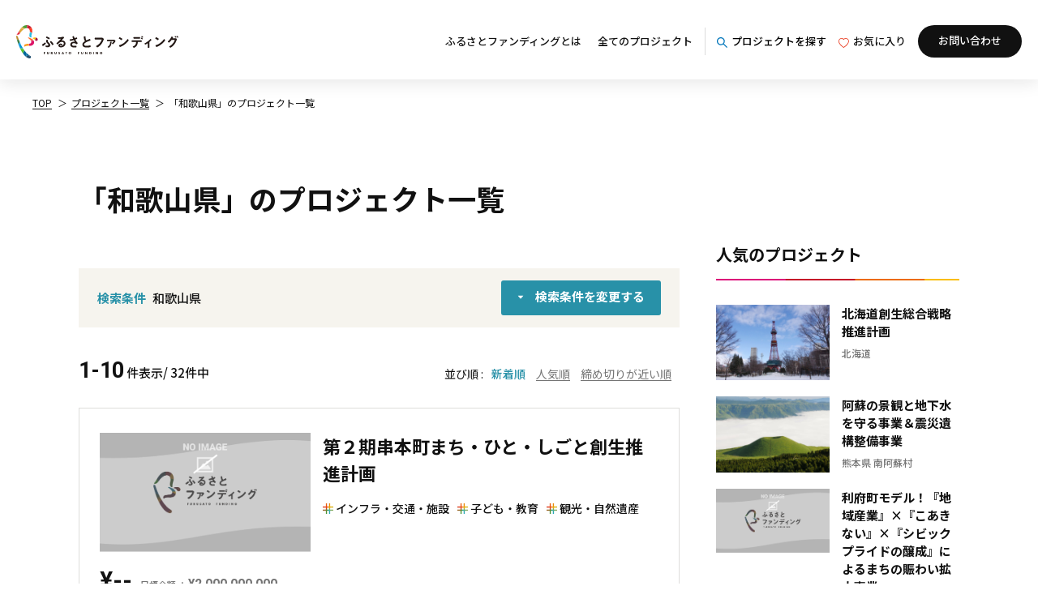

--- FILE ---
content_type: text/html; charset=UTF-8
request_url: https://furusato-funding.jp/projects/area/wakayama
body_size: 106484
content:
<!DOCTYPE html>
<html lang="ja">
<head>
            <title>和歌山県のプロジェクト一覧 | 自治体と企業の創生を支援するソーシャルプラットフォームサービス</title>
    	<meta charset="utf-8">
	<meta name="viewport" content="width=device-width, initial-scale=1">
	<meta http-equiv="X-UA-Compatible" content="IE=edge">
	<meta name="format-detection" content="telephone=no">

    
    <meta name="msapplication-TileColor" content="#ffffff">
    <meta name="msapplication-TileImage" content="https://assets.furusato-funding.jp/image/base/ms-icon-144x144.png">
    <meta name="theme-color" content="#ffffff">
    <meta name="robots" content="index, follow">

    <meta property="og:type" content="website">
            <meta property="og:title" content="和歌山県のプロジェクト一覧 | 自治体と企業の創生を支援するソーシャルプラットフォームサービス">
                <meta property="og:description" content="ふるさとファンディングは、企業版ふるさと納税を活用し、地域課題の解決や企業と地域の共同プロジェクトを持続的に生み出すことを支援いたします。">
                <meta content="和歌山県,企業版ふるさと納税,ふるさと納税,ふるさとファンディング,地域創生,地方創生応援税制,地域再生計画,まち・ひと・しごと創生寄附活用事業" name="keywords">
        <meta property="og:url" content="https://furusato-funding.jp/projects/area/wakayama">
    <meta property="og:image" content="https://assets.furusato-funding.jp/image/common/ff_ogp.png">

    <meta name="twitter:title" content="ふるさとファンディング｜企業と地域がつながるプラットフォーム">
    <meta name="twitter:description" content="ふるさとファンディングは、企業版ふるさと納税を活用し、地域課題の解決や企業と地域の共同プロジェクトを持続的に生み出すことを支援いたします。">

    
	<link rel="apple-touch-icon" sizes="57x57" href="https://assets.furusato-funding.jp/image/base/apple-icon-57x57.png">
    <link rel="apple-touch-icon" sizes="60x60" href="https://assets.furusato-funding.jp/image/base/apple-icon-60x60.png">
    <link rel="apple-touch-icon" sizes="72x72" href="https://assets.furusato-funding.jp/image/base/apple-icon-72x72.png">
    <link rel="apple-touch-icon" sizes="76x76" href="https://assets.furusato-funding.jp/image/base/apple-icon-76x76.png">
    <link rel="apple-touch-icon" sizes="114x114" href="https://assets.furusato-funding.jp/image/base/apple-icon-114x114.png">
    <link rel="apple-touch-icon" sizes="120x120" href="https://assets.furusato-funding.jp/image/base/apple-icon-120x120.png">
    <link rel="apple-touch-icon" sizes="144x144" href="https://assets.furusato-funding.jp/image/base/apple-icon-144x144.png">
    <link rel="apple-touch-icon" sizes="152x152" href="https://assets.furusato-funding.jp/image/base/apple-icon-152x152.png">
    <link rel="apple-touch-icon" sizes="180x180" href="https://assets.furusato-funding.jp/image/base/apple-icon-180x180.png">
    <link rel="icon" type="image/png" sizes="192x192"  href="https://assets.furusato-funding.jp/image/base/android-icon-192x192.png">
    <link rel="icon" type="image/png" sizes="32x32" href="https://assets.furusato-funding.jp/image/base/favicon-32x32.png">
    <link rel="icon" type="image/png" sizes="96x96" href="https://assets.furusato-funding.jp/image/base/favicon-96x96.png">
    <link rel="icon" type="image/png" sizes="16x16" href="https://assets.furusato-funding.jp/image/base/favicon-16x16.png">
    <link rel="manifest" href="https://assets.furusato-funding.jp/image/base/manifest.json">

	<link rel="preconnect" href="https://fonts.googleapis.com">
	<link rel="preconnect" href="https://fonts.gstatic.com" crossorigin>
	<link href="https://fonts.googleapis.com/css2?family=Montserrat:wght@600&family=Noto+Sans+JP:wght@400;500;700&family=Roboto:wght@700&display=swap" rel="stylesheet">

    
    <link rel="stylesheet" type="text/css" href="//cdn.jsdelivr.net/npm/slick-carousel@1.8.1/slick/slick.css"/>
    <link rel="stylesheet" type="text/css" href="https://cdn.jsdelivr.net/npm/slick-carousel@1.8.1/slick/slick-theme.css">
    <link rel="stylesheet" href="https://assets.furusato-funding.jp/css/style.css?1763462350">

    
    <!-- Google Tag Manager -->
    <script>(function(w,d,s,l,i){w[l]=w[l]||[];w[l].push({'gtm.start':
                new Date().getTime(),event:'gtm.js'});var f=d.getElementsByTagName(s)[0],
            j=d.createElement(s),dl=l!='dataLayer'?'&l='+l:'';j.async=true;j.src=
            'https://www.googletagmanager.com/gtm.js?id='+i+dl;f.parentNode.insertBefore(j,f);
        })(window,document,'script','dataLayer','GTM-WDVFCD6');</script>
    <!-- End Google Tag Manager -->

</head>

<body>
    
    <!-- Google Tag Manager (noscript) -->
    <noscript><iframe src="https://www.googletagmanager.com/ns.html?id=GTM-WDVFCD6"
                      height="0" width="0" style="display:none;visibility:hidden"></iframe></noscript>
    <!-- End Google Tag Manager (noscript) -->

    <div class="m-wrapper">
        
        <header class="c-header" role="banner">

    <a class="c-header__logo" href="/"><img src="https://assets.furusato-funding.jp/image/common/logo-furusato-funding.svg" alt="ふるさとファンディング" width="214" height="44"></a>

    <button class="c-header__nav" type="button" aria-expanded="false" aria-controls="headerNav"><span>MENU</span>
    </button>
    <div class="c-header__bg" aria-hidden="true"></div>
    <nav class="c-nav-global" id="headerNav">
        <ul class="c-nav-global__page">
            <li><a href="https://furusato-funding.jp/articles/about_furusato">ふるさとファンディングとは</a></li>
            <li><a href="https://furusato-funding.jp/projects">全てのプロジェクト</a></li>
        </ul>
        <ul class="c-nav-global__function">
            <li>
                <button class="c-nav-global__function-search" type="button" aria-controls="header-search" aria-expanded="false">
                    <img src="https://assets.furusato-funding.jp/image/icon/icon-search_blue.svg">プロジェクトを探す
                </button>
            </li>
            <li><a class="c-nav-global__function-favorite" href="https://furusato-funding.jp/favorites"><img src="https://assets.furusato-funding.jp/image/icon/icon-favorite.svg">お気に入り</a>
            </li>
        </ul>
        <ul class="c-nav-global__contact">
            <li><a class="c-nav-global__contact-button" href="https://furusato-funding.jp/contact">お問い合わせ</a></li>
        </ul>
    </nav>
</header>
        <div id="header-search" class="c-search__header">
    <button type="button" class="c-search__header-back" aria-expanded="false" aria-controls="header-search">
        <span>戻る</span>
    </button>
    <div class="c-search__header-inner">
        <form action="https://furusato-funding.jp/search_list" method="get">
    <div class="c-search__header-wrapper">
                <div class="c-search__header-select-section">
                    <div class="c-search__header-heading">
                        <h2>自治体から探す</h2>
                    </div>
                    <div class="c-search__header-select">
                        <div class="c-search__select-unit" data-page="front-header">
                            <select name="prefectures" id="header-search-prefectures">
    <option value="">都道府県を選択する</option>
            <option value="1"  >北海道</option>
            <option value="2"  >青森県</option>
            <option value="3"  >岩手県</option>
            <option value="4"  >宮城県</option>
            <option value="5"  >秋田県</option>
            <option value="6"  >山形県</option>
            <option value="7"  >福島県</option>
            <option value="8"  >茨城県</option>
            <option value="9"  >栃木県</option>
            <option value="10"  >群馬県</option>
            <option value="11"  >埼玉県</option>
            <option value="12"  >千葉県</option>
            <option value="13"  >東京都</option>
            <option value="14"  >神奈川県</option>
            <option value="15"  >新潟県</option>
            <option value="16"  >富山県</option>
            <option value="17"  >石川県</option>
            <option value="18"  >福井県</option>
            <option value="19"  >山梨県</option>
            <option value="20"  >長野県</option>
            <option value="21"  >岐阜県</option>
            <option value="22"  >静岡県</option>
            <option value="23"  >愛知県</option>
            <option value="24"  >三重県</option>
            <option value="25"  >滋賀県</option>
            <option value="26"  >京都府</option>
            <option value="27"  >大阪府</option>
            <option value="28"  >兵庫県</option>
            <option value="29"  >奈良県</option>
            <option value="30" selected="selected" >和歌山県</option>
            <option value="31"  >鳥取県</option>
            <option value="32"  >島根県</option>
            <option value="33"  >岡山県</option>
            <option value="34"  >広島県</option>
            <option value="35"  >山口県</option>
            <option value="36"  >徳島県</option>
            <option value="37"  >香川県</option>
            <option value="38"  >愛媛県</option>
            <option value="39"  >高知県</option>
            <option value="40"  >福岡県</option>
            <option value="41"  >佐賀県</option>
            <option value="42"  >長崎県</option>
            <option value="43"  >熊本県</option>
            <option value="44"  >大分県</option>
            <option value="45"  >宮崎県</option>
            <option value="46"  >鹿児島県</option>
            <option value="47"  >沖縄県</option>
    </select>
                        </div>
                        <div class="c-search__select-unit" data-page="front-header">
                            <select name="municipalities" id="header-search-municipalities">
    <option value="" selected style=''>市町村を選択する</option>
            <option value="1272" } >和歌山市</option>
            <option value="1273" } >海南市</option>
            <option value="1274" } >橋本市</option>
            <option value="1275" } >有田市</option>
            <option value="1276" } >御坊市</option>
            <option value="1277" } >田辺市</option>
            <option value="1278" } >新宮市</option>
            <option value="1279" } >紀の川市</option>
            <option value="1280" } >岩出市</option>
            <option value="1281" } >紀美野町</option>
            <option value="1282" } >かつらぎ町</option>
            <option value="1283" } >九度山町</option>
            <option value="1284" } >高野町</option>
            <option value="1285" } >湯浅町</option>
            <option value="1286" } >広川町</option>
            <option value="1287" } >有田川町</option>
            <option value="1288" } >美浜町</option>
            <option value="1289" } >日高町</option>
            <option value="1290" } >由良町</option>
            <option value="1291" } >印南町</option>
            <option value="1292" } >みなべ町</option>
            <option value="1293" } >日高川町</option>
            <option value="1294" } >白浜町</option>
            <option value="1295" } >上富田町</option>
            <option value="1296" } >すさみ町</option>
            <option value="1297" } >那智勝浦町</option>
            <option value="1298" } >太地町</option>
            <option value="1299" } >古座川町</option>
            <option value="1300" } >北山村</option>
            <option value="1301" } >串本町</option>
    </select>
                        </div>
                    </div>
                </div>
                <div>
                    <div class="c-search__header-heading">
                        <h2>タグから探す<span>(複数選択可能)</span></h2>
                    </div>
                    <div class="c-search__header-check">
                        <div class="c-search__check-unit">
        <label for="header-search-region-0">
            <input name="tags[]" id="header-search-region-0" type="checkbox" value="development"  >
            <span>まちづくり・地域活性化</span>
        </label>
    </div>
    <div class="c-search__check-unit">
        <label for="header-search-region-1">
            <input name="tags[]" id="header-search-region-1" type="checkbox" value="facility"  >
            <span>インフラ・交通・施設</span>
        </label>
    </div>
    <div class="c-search__check-unit">
        <label for="header-search-region-2">
            <input name="tags[]" id="header-search-region-2" type="checkbox" value="prevention"  >
            <span>防災・公衆衛生</span>
        </label>
    </div>
    <div class="c-search__check-unit">
        <label for="header-search-region-3">
            <input name="tags[]" id="header-search-region-3" type="checkbox" value="gender"  >
            <span>ジェンダー</span>
        </label>
    </div>
    <div class="c-search__check-unit">
        <label for="header-search-region-4">
            <input name="tags[]" id="header-search-region-4" type="checkbox" value="education"  >
            <span>子ども・教育</span>
        </label>
    </div>
    <div class="c-search__check-unit">
        <label for="header-search-region-5">
            <input name="tags[]" id="header-search-region-5" type="checkbox" value="agriculture"  >
            <span>食・農業</span>
        </label>
    </div>
    <div class="c-search__check-unit">
        <label for="header-search-region-6">
            <input name="tags[]" id="header-search-region-6" type="checkbox" value="forestry"  >
            <span>山・林業</span>
        </label>
    </div>
    <div class="c-search__check-unit">
        <label for="header-search-region-7">
            <input name="tags[]" id="header-search-region-7" type="checkbox" value="fisheries"  >
            <span>海・漁業</span>
        </label>
    </div>
    <div class="c-search__check-unit">
        <label for="header-search-region-8">
            <input name="tags[]" id="header-search-region-8" type="checkbox" value="emigration"  >
            <span>移住定住</span>
        </label>
    </div>
    <div class="c-search__check-unit">
        <label for="header-search-region-9">
            <input name="tags[]" id="header-search-region-9" type="checkbox" value="innovation"  >
            <span>技術革新・イノベーション</span>
        </label>
    </div>
    <div class="c-search__check-unit">
        <label for="header-search-region-10">
            <input name="tags[]" id="header-search-region-10" type="checkbox" value="health"  >
            <span>健康・医療</span>
        </label>
    </div>
    <div class="c-search__check-unit">
        <label for="header-search-region-11">
            <input name="tags[]" id="header-search-region-11" type="checkbox" value="sports"  >
            <span>スポーツ</span>
        </label>
    </div>
    <div class="c-search__check-unit">
        <label for="header-search-region-12">
            <input name="tags[]" id="header-search-region-12" type="checkbox" value="welfare"  >
            <span>福祉・障害</span>
        </label>
    </div>
    <div class="c-search__check-unit">
        <label for="header-search-region-13">
            <input name="tags[]" id="header-search-region-13" type="checkbox" value="culture"  >
            <span>伝統・文化・歴史</span>
        </label>
    </div>
    <div class="c-search__check-unit">
        <label for="header-search-region-14">
            <input name="tags[]" id="header-search-region-14" type="checkbox" value="nature"  >
            <span>自然・環境・動物</span>
        </label>
    </div>
    <div class="c-search__check-unit">
        <label for="header-search-region-15">
            <input name="tags[]" id="header-search-region-15" type="checkbox" value="tourism"  >
            <span>観光・自然遺産</span>
        </label>
    </div>
    <div class="c-search__check-unit">
        <label for="header-search-region-16">
            <input name="tags[]" id="header-search-region-16" type="checkbox" value="disaster"  >
            <span>災害</span>
        </label>
    </div>
                    </div>
                </div>
            </div>
            <div class="c-search__header-wrapper" data-align="end">
                <div>
                    <div class="c-search__header-heading">
                        <h2>SDGs目標から探す<span>(複数選択可能)</span></h2>
                    </div>
                    <div class="c-search__header-sdgs">
                        <div class="c-search__sdgs-unit">
        <label for="header-search-sdgs-0">
            <input name="sdgs[]" id="header-search-sdgs-0" type="checkbox" value="sdgs_1" } >
            <div class="c-search__sdgs-unit-image">
                <img src="https://assets.furusato-funding.jp/image/common/common-sdgs_01.svg" style="width: auto; height:auto" alt="貧困をなくそう"/>            </div>
        </label>
    </div>
    <div class="c-search__sdgs-unit">
        <label for="header-search-sdgs-1">
            <input name="sdgs[]" id="header-search-sdgs-1" type="checkbox" value="sdgs_2" } >
            <div class="c-search__sdgs-unit-image">
                <img src="https://assets.furusato-funding.jp/image/common/common-sdgs_02.svg" style="width: auto; height:auto" alt="飢餓をゼロ"/>            </div>
        </label>
    </div>
    <div class="c-search__sdgs-unit">
        <label for="header-search-sdgs-2">
            <input name="sdgs[]" id="header-search-sdgs-2" type="checkbox" value="sdgs_3" } >
            <div class="c-search__sdgs-unit-image">
                <img src="https://assets.furusato-funding.jp/image/common/common-sdgs_03.svg" style="width: auto; height:auto" alt="すべての人に健康と福祉を"/>            </div>
        </label>
    </div>
    <div class="c-search__sdgs-unit">
        <label for="header-search-sdgs-3">
            <input name="sdgs[]" id="header-search-sdgs-3" type="checkbox" value="sdgs_4" } >
            <div class="c-search__sdgs-unit-image">
                <img src="https://assets.furusato-funding.jp/image/common/common-sdgs_04.svg" style="width: auto; height:auto" alt="質の高い教育をみんなに"/>            </div>
        </label>
    </div>
    <div class="c-search__sdgs-unit">
        <label for="header-search-sdgs-4">
            <input name="sdgs[]" id="header-search-sdgs-4" type="checkbox" value="sdgs_5" } >
            <div class="c-search__sdgs-unit-image">
                <img src="https://assets.furusato-funding.jp/image/common/common-sdgs_05.svg" style="width: auto; height:auto" alt="ジェンダー平等を実現しよう"/>            </div>
        </label>
    </div>
    <div class="c-search__sdgs-unit">
        <label for="header-search-sdgs-5">
            <input name="sdgs[]" id="header-search-sdgs-5" type="checkbox" value="sdgs_6" } >
            <div class="c-search__sdgs-unit-image">
                <img src="https://assets.furusato-funding.jp/image/common/common-sdgs_06.svg" style="width: auto; height:auto" alt="安全な水とトイレを世界中に"/>            </div>
        </label>
    </div>
    <div class="c-search__sdgs-unit">
        <label for="header-search-sdgs-6">
            <input name="sdgs[]" id="header-search-sdgs-6" type="checkbox" value="sdgs_7" } >
            <div class="c-search__sdgs-unit-image">
                <img src="https://assets.furusato-funding.jp/image/common/common-sdgs_07.svg" style="width: auto; height:auto" alt="エネルギーをみんなに そしてクリーンに"/>            </div>
        </label>
    </div>
    <div class="c-search__sdgs-unit">
        <label for="header-search-sdgs-7">
            <input name="sdgs[]" id="header-search-sdgs-7" type="checkbox" value="sdgs_8" } >
            <div class="c-search__sdgs-unit-image">
                <img src="https://assets.furusato-funding.jp/image/common/common-sdgs_08.svg" style="width: auto; height:auto" alt="働きがいも経済成長も"/>            </div>
        </label>
    </div>
    <div class="c-search__sdgs-unit">
        <label for="header-search-sdgs-8">
            <input name="sdgs[]" id="header-search-sdgs-8" type="checkbox" value="sdgs_9" } >
            <div class="c-search__sdgs-unit-image">
                <img src="https://assets.furusato-funding.jp/image/common/common-sdgs_09.svg" style="width: auto; height:auto" alt="産業と技術革新の基盤をつくろう"/>            </div>
        </label>
    </div>
    <div class="c-search__sdgs-unit">
        <label for="header-search-sdgs-9">
            <input name="sdgs[]" id="header-search-sdgs-9" type="checkbox" value="sdgs_10" } >
            <div class="c-search__sdgs-unit-image">
                <img src="https://assets.furusato-funding.jp/image/common/common-sdgs_10.svg" style="width: auto; height:auto" alt="人や国の不平等をなくそう"/>            </div>
        </label>
    </div>
    <div class="c-search__sdgs-unit">
        <label for="header-search-sdgs-10">
            <input name="sdgs[]" id="header-search-sdgs-10" type="checkbox" value="sdgs_11" } >
            <div class="c-search__sdgs-unit-image">
                <img src="https://assets.furusato-funding.jp/image/common/common-sdgs_11.svg" style="width: auto; height:auto" alt="住み続けられるまちづくりを"/>            </div>
        </label>
    </div>
    <div class="c-search__sdgs-unit">
        <label for="header-search-sdgs-11">
            <input name="sdgs[]" id="header-search-sdgs-11" type="checkbox" value="sdgs_12" } >
            <div class="c-search__sdgs-unit-image">
                <img src="https://assets.furusato-funding.jp/image/common/common-sdgs_12.svg" style="width: auto; height:auto" alt="つくる責任 つかう責任"/>            </div>
        </label>
    </div>
    <div class="c-search__sdgs-unit">
        <label for="header-search-sdgs-12">
            <input name="sdgs[]" id="header-search-sdgs-12" type="checkbox" value="sdgs_13" } >
            <div class="c-search__sdgs-unit-image">
                <img src="https://assets.furusato-funding.jp/image/common/common-sdgs_13.svg" style="width: auto; height:auto" alt="気候変動に具体的な対策を"/>            </div>
        </label>
    </div>
    <div class="c-search__sdgs-unit">
        <label for="header-search-sdgs-13">
            <input name="sdgs[]" id="header-search-sdgs-13" type="checkbox" value="sdgs_14" } >
            <div class="c-search__sdgs-unit-image">
                <img src="https://assets.furusato-funding.jp/image/common/common-sdgs_14.svg" style="width: auto; height:auto" alt="海の豊かさを守ろう"/>            </div>
        </label>
    </div>
    <div class="c-search__sdgs-unit">
        <label for="header-search-sdgs-14">
            <input name="sdgs[]" id="header-search-sdgs-14" type="checkbox" value="sdgs_15" } >
            <div class="c-search__sdgs-unit-image">
                <img src="https://assets.furusato-funding.jp/image/common/common-sdgs_15.svg" style="width: auto; height:auto" alt="陸の豊かさも守ろう"/>            </div>
        </label>
    </div>
    <div class="c-search__sdgs-unit">
        <label for="header-search-sdgs-15">
            <input name="sdgs[]" id="header-search-sdgs-15" type="checkbox" value="sdgs_16" } >
            <div class="c-search__sdgs-unit-image">
                <img src="https://assets.furusato-funding.jp/image/common/common-sdgs_16.svg" style="width: auto; height:auto" alt="平和と公正をすべての人に"/>            </div>
        </label>
    </div>
    <div class="c-search__sdgs-unit">
        <label for="header-search-sdgs-16">
            <input name="sdgs[]" id="header-search-sdgs-16" type="checkbox" value="sdgs_17" } >
            <div class="c-search__sdgs-unit-image">
                <img src="https://assets.furusato-funding.jp/image/common/common-sdgs_17.svg" style="width: auto; height:auto" alt="陸の豊かさを守ろう"/>            </div>
        </label>
    </div>
                    </div>
                </div>
                <div class="c-search__header-button">
                    <div class="c-button__search">
                        <button type="submit"><img src="https://assets.furusato-funding.jp/image/icon/icon-search_white.svg" width="15" height="15">この条件で検索する</button>
                    </div>
                    <div class="c-button__search-clear">
                        <button type="button" class="clear">検索条件をクリア</button>
                    </div>
                </div>
            </div>
</form>    </div>
</div>
<div class="c-search__header-bg" aria-hidden="true"></div>
<script>
    window.addEventListener("load", function () {
        $('#header-search-prefectures').on('change', function () {
            $.ajax({
                url: '/api/master/render/area.select-municipalities',
                type: 'GET',
                data: {
                    id: 'header-search-municipalities',
                    prefectureId: $(this).val()
                },
                dataType: 'html',
                success: function (html) {
                    $('#header-search-municipalities').html(html);
                }
            })
        });
        $('.clear').on('click', function () {
            $(this).parents('form').find('select').val('').end().find(':checked').prop('checked', false);
        });
    });
</script>
        
        <main>

            <ol class="c-nav-breadcrumb">
        
                            <li><a href="https://furusato-funding.jp">TOP</a></li>
            
        
                            <li><a href="https://furusato-funding.jp/projects">プロジェクト一覧</a></li>
            
        
                            <li><a aria-current="page">「和歌山県」のプロジェクト一覧</a></li>
            
            </ol>

    <div class="p-projects">
        <div class="c-wrapper">
            <div class="c-title__underlayer">
                <h1>「和歌山県」のプロジェクト一覧</h1>
            </div>
            <div class="c-article__wrap">
                <div class="c-article__content">
                                            <div class="p-projects__lead">
    <div class="p-projects__lead-image">
            </div>
    <div class="p-projects__lead-text">
        <p></p>
    </div>
</div>

                                        <div class="p-projects__content-search">
    <div class="p-projects__content-search-inner">
        <dl class="p-projects__content-search-tag">
            <dt>検索条件</dt>
            <dd>
                <ul class="p-projects__content-search-tag-list">
                    
                    <li style="overflow: hidden; text-overflow: ellipsis; white-space: nowrap; ">和歌山県</li>
                </ul>
            </dd>
        </dl>
        <div class="p-projects__content-search-button">
            <button type="button" aria-controls="projects-search-projects" aria-expanded="false">検索条件を変更する</button>
        </div>
    </div>
    <div class="c-search__projects" id="projects-search-projects" aria-hidden="false" style="">
    <form action="https://furusato-funding.jp/search_list" method="get">
    <div class="c-search__projects-heading">
            <h2>自治体から探す</h2>
        </div>
        <div class="c-search__projects-select">
            <div class="c-search__select-unit">
                <select name="prefectures" id="search-prefectures">
    <option value="">都道府県を選択する</option>
            <option value="1"  >北海道</option>
            <option value="2"  >青森県</option>
            <option value="3"  >岩手県</option>
            <option value="4"  >宮城県</option>
            <option value="5"  >秋田県</option>
            <option value="6"  >山形県</option>
            <option value="7"  >福島県</option>
            <option value="8"  >茨城県</option>
            <option value="9"  >栃木県</option>
            <option value="10"  >群馬県</option>
            <option value="11"  >埼玉県</option>
            <option value="12"  >千葉県</option>
            <option value="13"  >東京都</option>
            <option value="14"  >神奈川県</option>
            <option value="15"  >新潟県</option>
            <option value="16"  >富山県</option>
            <option value="17"  >石川県</option>
            <option value="18"  >福井県</option>
            <option value="19"  >山梨県</option>
            <option value="20"  >長野県</option>
            <option value="21"  >岐阜県</option>
            <option value="22"  >静岡県</option>
            <option value="23"  >愛知県</option>
            <option value="24"  >三重県</option>
            <option value="25"  >滋賀県</option>
            <option value="26"  >京都府</option>
            <option value="27"  >大阪府</option>
            <option value="28"  >兵庫県</option>
            <option value="29"  >奈良県</option>
            <option value="30" selected="selected" >和歌山県</option>
            <option value="31"  >鳥取県</option>
            <option value="32"  >島根県</option>
            <option value="33"  >岡山県</option>
            <option value="34"  >広島県</option>
            <option value="35"  >山口県</option>
            <option value="36"  >徳島県</option>
            <option value="37"  >香川県</option>
            <option value="38"  >愛媛県</option>
            <option value="39"  >高知県</option>
            <option value="40"  >福岡県</option>
            <option value="41"  >佐賀県</option>
            <option value="42"  >長崎県</option>
            <option value="43"  >熊本県</option>
            <option value="44"  >大分県</option>
            <option value="45"  >宮崎県</option>
            <option value="46"  >鹿児島県</option>
            <option value="47"  >沖縄県</option>
    </select>
            </div>
            <div class="c-search__select-unit">
                <select name="municipalities" id="search-municipalities">
    <option value="" selected style=''>市町村を選択する</option>
            <option value="1272" } >和歌山市</option>
            <option value="1273" } >海南市</option>
            <option value="1274" } >橋本市</option>
            <option value="1275" } >有田市</option>
            <option value="1276" } >御坊市</option>
            <option value="1277" } >田辺市</option>
            <option value="1278" } >新宮市</option>
            <option value="1279" } >紀の川市</option>
            <option value="1280" } >岩出市</option>
            <option value="1281" } >紀美野町</option>
            <option value="1282" } >かつらぎ町</option>
            <option value="1283" } >九度山町</option>
            <option value="1284" } >高野町</option>
            <option value="1285" } >湯浅町</option>
            <option value="1286" } >広川町</option>
            <option value="1287" } >有田川町</option>
            <option value="1288" } >美浜町</option>
            <option value="1289" } >日高町</option>
            <option value="1290" } >由良町</option>
            <option value="1291" } >印南町</option>
            <option value="1292" } >みなべ町</option>
            <option value="1293" } >日高川町</option>
            <option value="1294" } >白浜町</option>
            <option value="1295" } >上富田町</option>
            <option value="1296" } >すさみ町</option>
            <option value="1297" } >那智勝浦町</option>
            <option value="1298" } >太地町</option>
            <option value="1299" } >古座川町</option>
            <option value="1300" } >北山村</option>
            <option value="1301" } >串本町</option>
    </select>
            </div>
        </div>
        <div class="c-search__projects-heading">
            <h2>タグから探す<span>(複数選択可能)</span></h2>
        </div>
        <div class="c-search__projects-check">
            <div class="c-search__check-unit">
        <label for="search-region-0">
            <input name="tags[]" id="search-region-0" type="checkbox" value="development"  >
            <span>まちづくり・地域活性化</span>
        </label>
    </div>
    <div class="c-search__check-unit">
        <label for="search-region-1">
            <input name="tags[]" id="search-region-1" type="checkbox" value="facility"  >
            <span>インフラ・交通・施設</span>
        </label>
    </div>
    <div class="c-search__check-unit">
        <label for="search-region-2">
            <input name="tags[]" id="search-region-2" type="checkbox" value="prevention"  >
            <span>防災・公衆衛生</span>
        </label>
    </div>
    <div class="c-search__check-unit">
        <label for="search-region-3">
            <input name="tags[]" id="search-region-3" type="checkbox" value="gender"  >
            <span>ジェンダー</span>
        </label>
    </div>
    <div class="c-search__check-unit">
        <label for="search-region-4">
            <input name="tags[]" id="search-region-4" type="checkbox" value="education"  >
            <span>子ども・教育</span>
        </label>
    </div>
    <div class="c-search__check-unit">
        <label for="search-region-5">
            <input name="tags[]" id="search-region-5" type="checkbox" value="agriculture"  >
            <span>食・農業</span>
        </label>
    </div>
    <div class="c-search__check-unit">
        <label for="search-region-6">
            <input name="tags[]" id="search-region-6" type="checkbox" value="forestry"  >
            <span>山・林業</span>
        </label>
    </div>
    <div class="c-search__check-unit">
        <label for="search-region-7">
            <input name="tags[]" id="search-region-7" type="checkbox" value="fisheries"  >
            <span>海・漁業</span>
        </label>
    </div>
    <div class="c-search__check-unit">
        <label for="search-region-8">
            <input name="tags[]" id="search-region-8" type="checkbox" value="emigration"  >
            <span>移住定住</span>
        </label>
    </div>
    <div class="c-search__check-unit">
        <label for="search-region-9">
            <input name="tags[]" id="search-region-9" type="checkbox" value="innovation"  >
            <span>技術革新・イノベーション</span>
        </label>
    </div>
    <div class="c-search__check-unit">
        <label for="search-region-10">
            <input name="tags[]" id="search-region-10" type="checkbox" value="health"  >
            <span>健康・医療</span>
        </label>
    </div>
    <div class="c-search__check-unit">
        <label for="search-region-11">
            <input name="tags[]" id="search-region-11" type="checkbox" value="sports"  >
            <span>スポーツ</span>
        </label>
    </div>
    <div class="c-search__check-unit">
        <label for="search-region-12">
            <input name="tags[]" id="search-region-12" type="checkbox" value="welfare"  >
            <span>福祉・障害</span>
        </label>
    </div>
    <div class="c-search__check-unit">
        <label for="search-region-13">
            <input name="tags[]" id="search-region-13" type="checkbox" value="culture"  >
            <span>伝統・文化・歴史</span>
        </label>
    </div>
    <div class="c-search__check-unit">
        <label for="search-region-14">
            <input name="tags[]" id="search-region-14" type="checkbox" value="nature"  >
            <span>自然・環境・動物</span>
        </label>
    </div>
    <div class="c-search__check-unit">
        <label for="search-region-15">
            <input name="tags[]" id="search-region-15" type="checkbox" value="tourism"  >
            <span>観光・自然遺産</span>
        </label>
    </div>
    <div class="c-search__check-unit">
        <label for="search-region-16">
            <input name="tags[]" id="search-region-16" type="checkbox" value="disaster"  >
            <span>災害</span>
        </label>
    </div>
        </div>
        <div class="c-search__projects-heading">
            <h2>SDGs目標から探す<span>(複数選択可能)</span></h2>
        </div>
        <div class="c-search__projects-sdgs">
            <div class="c-search__sdgs-unit">
        <label for="search-sdgs-0">
            <input name="sdgs[]" id="search-sdgs-0" type="checkbox" value="sdgs_1" } >
            <div class="c-search__sdgs-unit-image">
                <img src="https://assets.furusato-funding.jp/image/common/common-sdgs_01.svg" style="width: auto; height:auto" alt="貧困をなくそう"/>            </div>
        </label>
    </div>
    <div class="c-search__sdgs-unit">
        <label for="search-sdgs-1">
            <input name="sdgs[]" id="search-sdgs-1" type="checkbox" value="sdgs_2" } >
            <div class="c-search__sdgs-unit-image">
                <img src="https://assets.furusato-funding.jp/image/common/common-sdgs_02.svg" style="width: auto; height:auto" alt="飢餓をゼロ"/>            </div>
        </label>
    </div>
    <div class="c-search__sdgs-unit">
        <label for="search-sdgs-2">
            <input name="sdgs[]" id="search-sdgs-2" type="checkbox" value="sdgs_3" } >
            <div class="c-search__sdgs-unit-image">
                <img src="https://assets.furusato-funding.jp/image/common/common-sdgs_03.svg" style="width: auto; height:auto" alt="すべての人に健康と福祉を"/>            </div>
        </label>
    </div>
    <div class="c-search__sdgs-unit">
        <label for="search-sdgs-3">
            <input name="sdgs[]" id="search-sdgs-3" type="checkbox" value="sdgs_4" } >
            <div class="c-search__sdgs-unit-image">
                <img src="https://assets.furusato-funding.jp/image/common/common-sdgs_04.svg" style="width: auto; height:auto" alt="質の高い教育をみんなに"/>            </div>
        </label>
    </div>
    <div class="c-search__sdgs-unit">
        <label for="search-sdgs-4">
            <input name="sdgs[]" id="search-sdgs-4" type="checkbox" value="sdgs_5" } >
            <div class="c-search__sdgs-unit-image">
                <img src="https://assets.furusato-funding.jp/image/common/common-sdgs_05.svg" style="width: auto; height:auto" alt="ジェンダー平等を実現しよう"/>            </div>
        </label>
    </div>
    <div class="c-search__sdgs-unit">
        <label for="search-sdgs-5">
            <input name="sdgs[]" id="search-sdgs-5" type="checkbox" value="sdgs_6" } >
            <div class="c-search__sdgs-unit-image">
                <img src="https://assets.furusato-funding.jp/image/common/common-sdgs_06.svg" style="width: auto; height:auto" alt="安全な水とトイレを世界中に"/>            </div>
        </label>
    </div>
    <div class="c-search__sdgs-unit">
        <label for="search-sdgs-6">
            <input name="sdgs[]" id="search-sdgs-6" type="checkbox" value="sdgs_7" } >
            <div class="c-search__sdgs-unit-image">
                <img src="https://assets.furusato-funding.jp/image/common/common-sdgs_07.svg" style="width: auto; height:auto" alt="エネルギーをみんなに そしてクリーンに"/>            </div>
        </label>
    </div>
    <div class="c-search__sdgs-unit">
        <label for="search-sdgs-7">
            <input name="sdgs[]" id="search-sdgs-7" type="checkbox" value="sdgs_8" } >
            <div class="c-search__sdgs-unit-image">
                <img src="https://assets.furusato-funding.jp/image/common/common-sdgs_08.svg" style="width: auto; height:auto" alt="働きがいも経済成長も"/>            </div>
        </label>
    </div>
    <div class="c-search__sdgs-unit">
        <label for="search-sdgs-8">
            <input name="sdgs[]" id="search-sdgs-8" type="checkbox" value="sdgs_9" } >
            <div class="c-search__sdgs-unit-image">
                <img src="https://assets.furusato-funding.jp/image/common/common-sdgs_09.svg" style="width: auto; height:auto" alt="産業と技術革新の基盤をつくろう"/>            </div>
        </label>
    </div>
    <div class="c-search__sdgs-unit">
        <label for="search-sdgs-9">
            <input name="sdgs[]" id="search-sdgs-9" type="checkbox" value="sdgs_10" } >
            <div class="c-search__sdgs-unit-image">
                <img src="https://assets.furusato-funding.jp/image/common/common-sdgs_10.svg" style="width: auto; height:auto" alt="人や国の不平等をなくそう"/>            </div>
        </label>
    </div>
    <div class="c-search__sdgs-unit">
        <label for="search-sdgs-10">
            <input name="sdgs[]" id="search-sdgs-10" type="checkbox" value="sdgs_11" } >
            <div class="c-search__sdgs-unit-image">
                <img src="https://assets.furusato-funding.jp/image/common/common-sdgs_11.svg" style="width: auto; height:auto" alt="住み続けられるまちづくりを"/>            </div>
        </label>
    </div>
    <div class="c-search__sdgs-unit">
        <label for="search-sdgs-11">
            <input name="sdgs[]" id="search-sdgs-11" type="checkbox" value="sdgs_12" } >
            <div class="c-search__sdgs-unit-image">
                <img src="https://assets.furusato-funding.jp/image/common/common-sdgs_12.svg" style="width: auto; height:auto" alt="つくる責任 つかう責任"/>            </div>
        </label>
    </div>
    <div class="c-search__sdgs-unit">
        <label for="search-sdgs-12">
            <input name="sdgs[]" id="search-sdgs-12" type="checkbox" value="sdgs_13" } >
            <div class="c-search__sdgs-unit-image">
                <img src="https://assets.furusato-funding.jp/image/common/common-sdgs_13.svg" style="width: auto; height:auto" alt="気候変動に具体的な対策を"/>            </div>
        </label>
    </div>
    <div class="c-search__sdgs-unit">
        <label for="search-sdgs-13">
            <input name="sdgs[]" id="search-sdgs-13" type="checkbox" value="sdgs_14" } >
            <div class="c-search__sdgs-unit-image">
                <img src="https://assets.furusato-funding.jp/image/common/common-sdgs_14.svg" style="width: auto; height:auto" alt="海の豊かさを守ろう"/>            </div>
        </label>
    </div>
    <div class="c-search__sdgs-unit">
        <label for="search-sdgs-14">
            <input name="sdgs[]" id="search-sdgs-14" type="checkbox" value="sdgs_15" } >
            <div class="c-search__sdgs-unit-image">
                <img src="https://assets.furusato-funding.jp/image/common/common-sdgs_15.svg" style="width: auto; height:auto" alt="陸の豊かさも守ろう"/>            </div>
        </label>
    </div>
    <div class="c-search__sdgs-unit">
        <label for="search-sdgs-15">
            <input name="sdgs[]" id="search-sdgs-15" type="checkbox" value="sdgs_16" } >
            <div class="c-search__sdgs-unit-image">
                <img src="https://assets.furusato-funding.jp/image/common/common-sdgs_16.svg" style="width: auto; height:auto" alt="平和と公正をすべての人に"/>            </div>
        </label>
    </div>
    <div class="c-search__sdgs-unit">
        <label for="search-sdgs-16">
            <input name="sdgs[]" id="search-sdgs-16" type="checkbox" value="sdgs_17" } >
            <div class="c-search__sdgs-unit-image">
                <img src="https://assets.furusato-funding.jp/image/common/common-sdgs_17.svg" style="width: auto; height:auto" alt="陸の豊かさを守ろう"/>            </div>
        </label>
    </div>
        </div>
        <div class="c-search__projects-button">
            <div class="c-button__search">
                <button type="submit"><img src="https://assets.furusato-funding.jp/image/icon/icon-search_white.svg" width="20" height="20">この条件で検索する</button>
            </div>
            <div class="c-button__search-clear">
                <button type="button" class="clear">検索条件をクリア</button>
            </div>
        </div>
</form></div>
<script>
    window.addEventListener("load", function () {
        $('#search-prefectures').on('change', function () {
            $.ajax({
                url: '/api/master/render/area.select-municipalities',
                type: 'GET',
                data: {
                    id: 'search-municipalities',
                    prefectureId: $(this).val()
                },
                dataType: 'html',
                success: function (html) {
                    $('#search-municipalities').html(html);
                }
            })
        });
        $('.clear').on('click', function () {
            $(this).parents('form').find('select').val('').end().find(':checked').prop('checked', false);
        });
    });
</script></div>
                    <style>
    .p-projects__sort-button a {
        margin-right: 10px;
        text-decoration: underline;
        color: #747474;
    }

    .p-projects__sort-button a[aria-selected=true] {
        font-weight: 500;
        text-decoration: none;
        color: #2891a8;
        pointer-events: none;
    }
</style>
    <div class="p-projects__sort">
        <div class="p-projects__sort-number">
            <span><b>1-10</b>件表示/ 32件中</span>
        </div>
        <dl class="p-projects__sort-button">
            <dt>並び順</dt>
            <dd>
                                    <a href="?sort=latest" aria-selected="true">新着順</a>
                                    <a href="?sort=popularity" >人気順</a>
                                    <a href="?sort=deadline" >締め切りが近い順</a>
                            </dd>
        </dl>
    </div>

                    
                    <ul class="p-projects__list">
        <li class="c-project">
            <a href="https://furusato-funding.jp/projects/2237">
                <div class="c-project__head">
                    <div class="c-project__image">
                        <img src="https://assets.furusato-funding.jp/image/base/noimage.png" style="width: auto; height:auto" alt="$project-&gt;{TF_TITLE}"/>                    </div>
                    <div class="c-project__head-inner">
                        <div class="c-project__heading">
                            <h2>第２期串本町まち・ひと・しごと創生推進計画</h2>
                        </div>
                                                    <ul class="c-tag">
                                                                    <li>インフラ・交通・施設</li>
                                                                    <li>子ども・教育</li>
                                                                    <li>観光・自然遺産</li>
                                                            </ul>
                                            </div>
                </div>
                <div class="c-project__inner">
                    <div class="c-project__price-wrap">
                        <div class="c-project__price"><span class="c-project__price-current">¥--</span>
                            <dl class="c-project__price-target">
                                <dt>目標金額</dt>
                                <dd>¥2,000,000,000</dd>
                            </dl>
                        </div>
                        <div class="c-project__price-bar">
                            <div class="c-project__price-bar-status" style="width: 0%">
                                <span>目標金額と現在の金額との差を表した横棒グラフ</span>
                            </div>
                        </div>
                    </div>
                                            <ul class="c-project-sub__detail-sdgs">
                                                            <li>
                                    <img src="https://assets.furusato-funding.jp/image/common/common-sdgs_03.svg" alt="すべての人に健康と福祉を" width="50" height="50">
                                </li>
                                                            <li>
                                    <img src="https://assets.furusato-funding.jp/image/common/common-sdgs_09.svg" alt="産業と技術革新の基盤をつくろう" width="50" height="50">
                                </li>
                                                            <li>
                                    <img src="https://assets.furusato-funding.jp/image/common/common-sdgs_10.svg" alt="人や国の不平等をなくそう" width="50" height="50">
                                </li>
                                                            <li>
                                    <img src="https://assets.furusato-funding.jp/image/common/common-sdgs_16.svg" alt="平和と公正をすべての人に" width="50" height="50">
                                </li>
                                                    </ul>
                                        <div class="c-project__bottom">
                        <dl class="c-project__date">
                            <div>
                                <dt>掲載開始日</dt>
                                <dd>2021年04月01日</dd>
                            </div>
                            <div>
                                <dt>掲載終了日</dt>
                                <dd>2025年03月31日</dd>
                            </div>
                        </dl>
                        <div class="c-link__sub"><span>view detail</span></div>
                    </div>
                </div>
            </a>
        </li>
    </ul>
        <ul class="p-projects__list">
        <li class="c-project">
            <a href="https://furusato-funding.jp/projects/2230">
                <div class="c-project__head">
                    <div class="c-project__image">
                        <img src="https://assets.furusato-funding.jp/image/base/noimage.png" style="width: auto; height:auto" alt="$project-&gt;{TF_TITLE}"/>                    </div>
                    <div class="c-project__head-inner">
                        <div class="c-project__heading">
                            <h2>日高川町まち・ひと・しごと創生推進計画</h2>
                        </div>
                                                    <ul class="c-tag">
                                                                    <li>子ども・教育</li>
                                                                    <li>食・農業</li>
                                                                    <li>観光・自然遺産</li>
                                                            </ul>
                                            </div>
                </div>
                <div class="c-project__inner">
                    <div class="c-project__price-wrap">
                        <div class="c-project__price"><span class="c-project__price-current">¥--</span>
                            <dl class="c-project__price-target">
                                <dt>目標金額</dt>
                                <dd>¥262,000,000</dd>
                            </dl>
                        </div>
                        <div class="c-project__price-bar">
                            <div class="c-project__price-bar-status" style="width: 0%">
                                <span>目標金額と現在の金額との差を表した横棒グラフ</span>
                            </div>
                        </div>
                    </div>
                                            <ul class="c-project-sub__detail-sdgs">
                                                            <li>
                                    <img src="https://assets.furusato-funding.jp/image/common/common-sdgs_11.svg" alt="住み続けられるまちづくりを" width="50" height="50">
                                </li>
                                                            <li>
                                    <img src="https://assets.furusato-funding.jp/image/common/common-sdgs_17.svg" alt="陸の豊かさを守ろう" width="50" height="50">
                                </li>
                                                    </ul>
                                        <div class="c-project__bottom">
                        <dl class="c-project__date">
                            <div>
                                <dt>掲載開始日</dt>
                                <dd>2021年04月01日</dd>
                            </div>
                            <div>
                                <dt>掲載終了日</dt>
                                <dd>2025年03月31日</dd>
                            </div>
                        </dl>
                        <div class="c-link__sub"><span>view detail</span></div>
                    </div>
                </div>
            </a>
        </li>
    </ul>
        <ul class="p-projects__list">
        <li class="c-project">
            <a href="https://furusato-funding.jp/projects/2231">
                <div class="c-project__head">
                    <div class="c-project__image">
                        <img src="https://assets.furusato-funding.jp/image/base/noimage.png" style="width: auto; height:auto" alt="$project-&gt;{TF_TITLE}"/>                    </div>
                    <div class="c-project__head-inner">
                        <div class="c-project__heading">
                            <h2>白浜町まち・ひと・しごと創生推進計画</h2>
                        </div>
                                                    <ul class="c-tag">
                                                                    <li>子ども・教育</li>
                                                                    <li>移住定住</li>
                                                            </ul>
                                            </div>
                </div>
                <div class="c-project__inner">
                    <div class="c-project__price-wrap">
                        <div class="c-project__price"><span class="c-project__price-current">¥--</span>
                            <dl class="c-project__price-target">
                                <dt>目標金額</dt>
                                <dd>¥120,000,000</dd>
                            </dl>
                        </div>
                        <div class="c-project__price-bar">
                            <div class="c-project__price-bar-status" style="width: 0%">
                                <span>目標金額と現在の金額との差を表した横棒グラフ</span>
                            </div>
                        </div>
                    </div>
                                        <div class="c-project__bottom">
                        <dl class="c-project__date">
                            <div>
                                <dt>掲載開始日</dt>
                                <dd>2021年04月01日</dd>
                            </div>
                            <div>
                                <dt>掲載終了日</dt>
                                <dd>2025年03月31日</dd>
                            </div>
                        </dl>
                        <div class="c-link__sub"><span>view detail</span></div>
                    </div>
                </div>
            </a>
        </li>
    </ul>
        <ul class="p-projects__list">
        <li class="c-project">
            <a href="https://furusato-funding.jp/projects/2232">
                <div class="c-project__head">
                    <div class="c-project__image">
                        <img src="https://assets.furusato-funding.jp/image/base/noimage.png" style="width: auto; height:auto" alt="$project-&gt;{TF_TITLE}"/>                    </div>
                    <div class="c-project__head-inner">
                        <div class="c-project__heading">
                            <h2>上富田町まち・ひと・しごと創生推進計画</h2>
                        </div>
                                                    <ul class="c-tag">
                                                                    <li>まちづくり・地域活性化</li>
                                                                    <li>インフラ・交通・施設</li>
                                                                    <li>子ども・教育</li>
                                                                    <li>食・農業</li>
                                                                    <li>スポーツ</li>
                                                                    <li>伝統・文化・歴史</li>
                                                                    <li>観光・自然遺産</li>
                                                            </ul>
                                            </div>
                </div>
                <div class="c-project__inner">
                    <div class="c-project__price-wrap">
                        <div class="c-project__price"><span class="c-project__price-current">¥--</span>
                            <dl class="c-project__price-target">
                                <dt>目標金額</dt>
                                <dd>¥100,000,000</dd>
                            </dl>
                        </div>
                        <div class="c-project__price-bar">
                            <div class="c-project__price-bar-status" style="width: 0%">
                                <span>目標金額と現在の金額との差を表した横棒グラフ</span>
                            </div>
                        </div>
                    </div>
                                            <ul class="c-project-sub__detail-sdgs">
                                                            <li>
                                    <img src="https://assets.furusato-funding.jp/image/common/common-sdgs_03.svg" alt="すべての人に健康と福祉を" width="50" height="50">
                                </li>
                                                            <li>
                                    <img src="https://assets.furusato-funding.jp/image/common/common-sdgs_04.svg" alt="質の高い教育をみんなに" width="50" height="50">
                                </li>
                                                            <li>
                                    <img src="https://assets.furusato-funding.jp/image/common/common-sdgs_09.svg" alt="産業と技術革新の基盤をつくろう" width="50" height="50">
                                </li>
                                                            <li>
                                    <img src="https://assets.furusato-funding.jp/image/common/common-sdgs_17.svg" alt="陸の豊かさを守ろう" width="50" height="50">
                                </li>
                                                    </ul>
                                        <div class="c-project__bottom">
                        <dl class="c-project__date">
                            <div>
                                <dt>掲載開始日</dt>
                                <dd>2020年04月01日</dd>
                            </div>
                            <div>
                                <dt>掲載終了日</dt>
                                <dd>2025年03月31日</dd>
                            </div>
                        </dl>
                        <div class="c-link__sub"><span>view detail</span></div>
                    </div>
                </div>
            </a>
        </li>
    </ul>
        <ul class="p-projects__list">
        <li class="c-project">
            <a href="https://furusato-funding.jp/projects/2233">
                <div class="c-project__head">
                    <div class="c-project__image">
                        <img src="https://assets.furusato-funding.jp/image/base/noimage.png" style="width: auto; height:auto" alt="$project-&gt;{TF_TITLE}"/>                    </div>
                    <div class="c-project__head-inner">
                        <div class="c-project__heading">
                            <h2>すさみ町まち・ひと・しごと創生推進計画</h2>
                        </div>
                                                    <ul class="c-tag">
                                                                    <li>防災・公衆衛生</li>
                                                                    <li>子ども・教育</li>
                                                                    <li>観光・自然遺産</li>
                                                            </ul>
                                            </div>
                </div>
                <div class="c-project__inner">
                    <div class="c-project__price-wrap">
                        <div class="c-project__price"><span class="c-project__price-current">¥--</span>
                            <dl class="c-project__price-target">
                                <dt>目標金額</dt>
                                <dd>¥100,000,000</dd>
                            </dl>
                        </div>
                        <div class="c-project__price-bar">
                            <div class="c-project__price-bar-status" style="width: 0%">
                                <span>目標金額と現在の金額との差を表した横棒グラフ</span>
                            </div>
                        </div>
                    </div>
                                            <ul class="c-project-sub__detail-sdgs">
                                                            <li>
                                    <img src="https://assets.furusato-funding.jp/image/common/common-sdgs_03.svg" alt="すべての人に健康と福祉を" width="50" height="50">
                                </li>
                                                            <li>
                                    <img src="https://assets.furusato-funding.jp/image/common/common-sdgs_08.svg" alt="働きがいも経済成長も" width="50" height="50">
                                </li>
                                                            <li>
                                    <img src="https://assets.furusato-funding.jp/image/common/common-sdgs_11.svg" alt="住み続けられるまちづくりを" width="50" height="50">
                                </li>
                                                            <li>
                                    <img src="https://assets.furusato-funding.jp/image/common/common-sdgs_17.svg" alt="陸の豊かさを守ろう" width="50" height="50">
                                </li>
                                                    </ul>
                                        <div class="c-project__bottom">
                        <dl class="c-project__date">
                            <div>
                                <dt>掲載開始日</dt>
                                <dd>2020年04月01日</dd>
                            </div>
                            <div>
                                <dt>掲載終了日</dt>
                                <dd>2025年03月31日</dd>
                            </div>
                        </dl>
                        <div class="c-link__sub"><span>view detail</span></div>
                    </div>
                </div>
            </a>
        </li>
    </ul>
        <ul class="p-projects__list">
        <li class="c-project">
            <a href="https://furusato-funding.jp/projects/2234">
                <div class="c-project__head">
                    <div class="c-project__image">
                        <img src="https://assets.furusato-funding.jp/image/base/noimage.png" style="width: auto; height:auto" alt="$project-&gt;{TF_TITLE}"/>                    </div>
                    <div class="c-project__head-inner">
                        <div class="c-project__heading">
                            <h2>企業版ふるさと納税を活用する民間ロケット発射場を核とした地方創生事業</h2>
                        </div>
                                                    <ul class="c-tag">
                                                                    <li>子ども・教育</li>
                                                                    <li>観光・自然遺産</li>
                                                            </ul>
                                            </div>
                </div>
                <div class="c-project__inner">
                    <div class="c-project__price-wrap">
                        <div class="c-project__price"><span class="c-project__price-current">¥--</span>
                            <dl class="c-project__price-target">
                                <dt>目標金額</dt>
                                <dd>¥65,000,000</dd>
                            </dl>
                        </div>
                        <div class="c-project__price-bar">
                            <div class="c-project__price-bar-status" style="width: 0%">
                                <span>目標金額と現在の金額との差を表した横棒グラフ</span>
                            </div>
                        </div>
                    </div>
                                            <ul class="c-project-sub__detail-sdgs">
                                                            <li>
                                    <img src="https://assets.furusato-funding.jp/image/common/common-sdgs_03.svg" alt="すべての人に健康と福祉を" width="50" height="50">
                                </li>
                                                            <li>
                                    <img src="https://assets.furusato-funding.jp/image/common/common-sdgs_04.svg" alt="質の高い教育をみんなに" width="50" height="50">
                                </li>
                                                            <li>
                                    <img src="https://assets.furusato-funding.jp/image/common/common-sdgs_08.svg" alt="働きがいも経済成長も" width="50" height="50">
                                </li>
                                                            <li>
                                    <img src="https://assets.furusato-funding.jp/image/common/common-sdgs_11.svg" alt="住み続けられるまちづくりを" width="50" height="50">
                                </li>
                                                    </ul>
                                        <div class="c-project__bottom">
                        <dl class="c-project__date">
                            <div>
                                <dt>掲載開始日</dt>
                                <dd>2021年04月01日</dd>
                            </div>
                            <div>
                                <dt>掲載終了日</dt>
                                <dd>2024年03月31日</dd>
                            </div>
                        </dl>
                        <div class="c-link__sub"><span>view detail</span></div>
                    </div>
                </div>
            </a>
        </li>
    </ul>
        <ul class="p-projects__list">
        <li class="c-project">
            <a href="https://furusato-funding.jp/projects/2235">
                <div class="c-project__head">
                    <div class="c-project__image">
                        <img src="https://assets.furusato-funding.jp/image/base/noimage.png" style="width: auto; height:auto" alt="$project-&gt;{TF_TITLE}"/>                    </div>
                    <div class="c-project__head-inner">
                        <div class="c-project__heading">
                            <h2>那智勝浦町まち・ひと・しごと創生推進計画</h2>
                        </div>
                                                    <ul class="c-tag">
                                                                    <li>子ども・教育</li>
                                                                    <li>食・農業</li>
                                                                    <li>観光・自然遺産</li>
                                                            </ul>
                                            </div>
                </div>
                <div class="c-project__inner">
                    <div class="c-project__price-wrap">
                        <div class="c-project__price"><span class="c-project__price-current">¥--</span>
                            <dl class="c-project__price-target">
                                <dt>目標金額</dt>
                                <dd>¥160,000,000</dd>
                            </dl>
                        </div>
                        <div class="c-project__price-bar">
                            <div class="c-project__price-bar-status" style="width: 0%">
                                <span>目標金額と現在の金額との差を表した横棒グラフ</span>
                            </div>
                        </div>
                    </div>
                                            <ul class="c-project-sub__detail-sdgs">
                                                            <li>
                                    <img src="https://assets.furusato-funding.jp/image/common/common-sdgs_11.svg" alt="住み続けられるまちづくりを" width="50" height="50">
                                </li>
                                                            <li>
                                    <img src="https://assets.furusato-funding.jp/image/common/common-sdgs_17.svg" alt="陸の豊かさを守ろう" width="50" height="50">
                                </li>
                                                    </ul>
                                        <div class="c-project__bottom">
                        <dl class="c-project__date">
                            <div>
                                <dt>掲載開始日</dt>
                                <dd>2021年04月01日</dd>
                            </div>
                            <div>
                                <dt>掲載終了日</dt>
                                <dd>2025年03月31日</dd>
                            </div>
                        </dl>
                        <div class="c-link__sub"><span>view detail</span></div>
                    </div>
                </div>
            </a>
        </li>
    </ul>
        <ul class="p-projects__list">
        <li class="c-project">
            <a href="https://furusato-funding.jp/projects/2236">
                <div class="c-project__head">
                    <div class="c-project__image">
                        <img src="https://assets.furusato-funding.jp/image/base/noimage.png" style="width: auto; height:auto" alt="$project-&gt;{TF_TITLE}"/>                    </div>
                    <div class="c-project__head-inner">
                        <div class="c-project__heading">
                            <h2>太地町まち・ひと・しごと創生推進計画</h2>
                        </div>
                                                    <ul class="c-tag">
                                                                    <li>まちづくり・地域活性化</li>
                                                                    <li>子ども・教育</li>
                                                                    <li>観光・自然遺産</li>
                                                            </ul>
                                            </div>
                </div>
                <div class="c-project__inner">
                    <div class="c-project__price-wrap">
                        <div class="c-project__price"><span class="c-project__price-current">¥--</span>
                            <dl class="c-project__price-target">
                                <dt>目標金額</dt>
                                <dd>¥100,000,000</dd>
                            </dl>
                        </div>
                        <div class="c-project__price-bar">
                            <div class="c-project__price-bar-status" style="width: 0%">
                                <span>目標金額と現在の金額との差を表した横棒グラフ</span>
                            </div>
                        </div>
                    </div>
                                        <div class="c-project__bottom">
                        <dl class="c-project__date">
                            <div>
                                <dt>掲載開始日</dt>
                                <dd>2020年04月01日</dd>
                            </div>
                            <div>
                                <dt>掲載終了日</dt>
                                <dd>2025年03月31日</dd>
                            </div>
                        </dl>
                        <div class="c-link__sub"><span>view detail</span></div>
                    </div>
                </div>
            </a>
        </li>
    </ul>
        <ul class="p-projects__list">
        <li class="c-project">
            <a href="https://furusato-funding.jp/projects/2223">
                <div class="c-project__head">
                    <div class="c-project__image">
                        <img src="https://assets.furusato-funding.jp/image/base/noimage.png" style="width: auto; height:auto" alt="$project-&gt;{TF_TITLE}"/>                    </div>
                    <div class="c-project__head-inner">
                        <div class="c-project__heading">
                            <h2>湯浅町まち・ひと・しごと創生推進計画</h2>
                        </div>
                                                    <ul class="c-tag">
                                                                    <li>移住定住</li>
                                                            </ul>
                                            </div>
                </div>
                <div class="c-project__inner">
                    <div class="c-project__price-wrap">
                        <div class="c-project__price"><span class="c-project__price-current">¥--</span>
                            <dl class="c-project__price-target">
                                <dt>目標金額</dt>
                                <dd>¥347,044,000</dd>
                            </dl>
                        </div>
                        <div class="c-project__price-bar">
                            <div class="c-project__price-bar-status" style="width: 0%">
                                <span>目標金額と現在の金額との差を表した横棒グラフ</span>
                            </div>
                        </div>
                    </div>
                                        <div class="c-project__bottom">
                        <dl class="c-project__date">
                            <div>
                                <dt>掲載開始日</dt>
                                <dd>2021年04月01日</dd>
                            </div>
                            <div>
                                <dt>掲載終了日</dt>
                                <dd>2025年03月31日</dd>
                            </div>
                        </dl>
                        <div class="c-link__sub"><span>view detail</span></div>
                    </div>
                </div>
            </a>
        </li>
    </ul>
        <ul class="p-projects__list">
        <li class="c-project">
            <a href="https://furusato-funding.jp/projects/2225">
                <div class="c-project__head">
                    <div class="c-project__image">
                        <img src="https://assets.furusato-funding.jp/image/base/noimage.png" style="width: auto; height:auto" alt="$project-&gt;{TF_TITLE}"/>                    </div>
                    <div class="c-project__head-inner">
                        <div class="c-project__heading">
                            <h2>有田川町まち・ひと・しごと創生推進計画</h2>
                        </div>
                                                    <ul class="c-tag">
                                                                    <li>子ども・教育</li>
                                                            </ul>
                                            </div>
                </div>
                <div class="c-project__inner">
                    <div class="c-project__price-wrap">
                        <div class="c-project__price"><span class="c-project__price-current">¥--</span>
                            <dl class="c-project__price-target">
                                <dt>目標金額</dt>
                                <dd>¥500,000,000</dd>
                            </dl>
                        </div>
                        <div class="c-project__price-bar">
                            <div class="c-project__price-bar-status" style="width: 0%">
                                <span>目標金額と現在の金額との差を表した横棒グラフ</span>
                            </div>
                        </div>
                    </div>
                                        <div class="c-project__bottom">
                        <dl class="c-project__date">
                            <div>
                                <dt>掲載開始日</dt>
                                <dd>2020年04月01日</dd>
                            </div>
                            <div>
                                <dt>掲載終了日</dt>
                                <dd>2025年03月31日</dd>
                            </div>
                        </dl>
                        <div class="c-link__sub"><span>view detail</span></div>
                    </div>
                </div>
            </a>
        </li>
    </ul>
    
    
    <div class="c-pagination">

        
        <ol class="c-pagination__list">

        
            
                
                    
                        
                        
                                                                                                                        <li><span aria-current="page">1</span></li>
                                                                                                                                                                                    <li><a href="https://furusato-funding.jp/projects/area/wakayama?page=2">2</a></li>
                                                                                                                                                                                    <li><a href="https://furusato-funding.jp/projects/area/wakayama?page=3">3</a></li>
                                                                                                                                                                                    <li><a href="https://furusato-funding.jp/projects/area/wakayama?page=4">4</a></li>
                                                                                    
                    
                
            
                    <li class="c-pagination__list-arrow" data-page="next">
                <a class="c-pagination__list-arrow" href="https://furusato-funding.jp/projects/area/wakayama?page=2" rel="next"><img src="https://assets.furusato-funding.jp/image/icon/icon-arrow-line.svg" alt="進む" width="6" height="11"></a>
            </li>
        
        </ol>

    </div>


                </div>

                
                <aside class="c-sidebar">

    <div class="c-sidebar__wrap">
        
        <h2>人気のプロジェクト</h2>
        <ul class="c-sidebar__list">
            <li>
            <a class="c-sidebar__list-item" href="https://furusato-funding.jp/projects/1" data-card="project">
                <div class="c-sidebar__list-item-image">
                    <img src="https://assets.furusato-funding.jp/project_images/0/aZIQKMd3ZM6O1eXqiljIkv76wLrOCIXw5l1JTqVu.png" style="width: auto; height:auto" alt="北海道創生総合戦略推進計画"/>                </div>
                <div class="c-sidebar__list-item-text"><p>北海道創生総合戦略推進計画</p><span>北海道 </span></div>
            </a>
        </li>
            <li>
            <a class="c-sidebar__list-item" href="https://furusato-funding.jp/projects/2" data-card="project">
                <div class="c-sidebar__list-item-image">
                    <img src="https://assets.furusato-funding.jp/project_images/0/UhrjdDVAEaZb0jCl9S6dn44VJvYxgSp39umVQCS3.png" style="width: auto; height:auto" alt="阿蘇の景観と地下水を守る事業＆震災遺構整備事業"/>                </div>
                <div class="c-sidebar__list-item-text"><p>阿蘇の景観と地下水を守る事業＆震災遺構整備事業</p><span>熊本県 南阿蘇村</span></div>
            </a>
        </li>
            <li>
            <a class="c-sidebar__list-item" href="https://furusato-funding.jp/projects/1532" data-card="project">
                <div class="c-sidebar__list-item-image">
                    <img src="https://assets.furusato-funding.jp/image/base/noimage.png" style="width: auto; height:auto" alt="利府町モデル！『地域産業』×『こあきない』×『シビックプライドの醸成』によるまちの賑わい拡大事業"/>                </div>
                <div class="c-sidebar__list-item-text"><p>利府町モデル！『地域産業』×『こあきない』×『シビックプライドの醸成』によるまちの賑わい拡大事業</p><span>宮城県 利府町</span></div>
            </a>
        </li>
    </ul>
    </div>

    
    <div class="c-sidebar__wrap">
        <h2>ピックアップ記事</h2>
        <ul class="c-sidebar__list">
            <li>
            <a class="c-sidebar__list-item" href="https://furusato-funding.jp/articles/2202_22" data-card="article">
                <div class="c-sidebar__list-item-image">
                    <img src="https://assets.furusato-funding.jp/articles/0/HkSh81gzZ1yRGvsW2r47sMIWEH24aBabbzCyzNrZ.png" style="width: auto; height:auto" alt="自治体と企業の地域課題解決で活用！はじめての企業版ふるさと納税【ふるさとファンディング活用セミナー】[Night Session]"/>                </div>
                <div class="c-sidebar__list-item-text"><p>自治体と企業の地域課題解決で活用！はじめての企業版ふるさと納税【ふるさとファンディング活用セミナー】[Night Session]</p>
                </div>
            </a>
        </li>
            <li>
            <a class="c-sidebar__list-item" href="https://furusato-funding.jp/articles/2202_21" data-card="article">
                <div class="c-sidebar__list-item-image">
                    <img src="https://assets.furusato-funding.jp/articles/0/q7aAKaWekLEsk39FcbmtPFpd9HcOUnm6NUBJRCFw.png" style="width: auto; height:auto" alt="自治体と企業の地域課題解決で活用！はじめての企業版ふるさと納税【ふるさとファンディング活用セミナー】[Day Session]"/>                </div>
                <div class="c-sidebar__list-item-text"><p>自治体と企業の地域課題解決で活用！はじめての企業版ふるさと納税【ふるさとファンディング活用セミナー】[Day Session]</p>
                </div>
            </a>
        </li>
            <li>
            <a class="c-sidebar__list-item" href="https://furusato-funding.jp/articles/about_furusato" data-card="article">
                <div class="c-sidebar__list-item-image">
                    <img src="https://assets.furusato-funding.jp/articles/0/EC7HIA02V03IuMVzHcQdO0ZCt4GqiFifvRT5CWRu.png" style="width: auto; height:auto" alt="ふるさとファンディングとは"/>                </div>
                <div class="c-sidebar__list-item-text"><p>ふるさとファンディングとは</p>
                </div>
            </a>
        </li>
    </ul>
        <div class="c-sidebar__link"><a href="https://furusato-funding.jp/articles/category/article">記事一覧を見る</a></div>
    </div>

    
    <div class="c-sidebar__wrap">
        <h2>近日開催予定のセミナー</h2>
        <ul class="c-sidebar__list">
            <li>
            <a class="c-sidebar__list-item" href="https://furusato-funding.jp/articles/2202_21" data-card="seminar">
                <figure class="c-sidebar__list-item-seminar">
                    <img src="https://assets.furusato-funding.jp/articles/0/q7aAKaWekLEsk39FcbmtPFpd9HcOUnm6NUBJRCFw.png" style="width: auto; height:auto" alt="自治体と企業の地域課題解決で活用！はじめての企業版ふるさと納税【ふるさとファンディング活用セミナー】[Day Session]"/>                    <figcaption>自治体と企業の地域課題解決で活用！はじめての企業版ふるさと納税【ふるさとファンディング活用セミナー】[Day Session]</figcaption>
                </figure>
            </a>
        </li>
            <li>
            <a class="c-sidebar__list-item" href="https://furusato-funding.jp/articles/2202_22" data-card="seminar">
                <figure class="c-sidebar__list-item-seminar">
                    <img src="https://assets.furusato-funding.jp/articles/0/HkSh81gzZ1yRGvsW2r47sMIWEH24aBabbzCyzNrZ.png" style="width: auto; height:auto" alt="自治体と企業の地域課題解決で活用！はじめての企業版ふるさと納税【ふるさとファンディング活用セミナー】[Night Session]"/>                    <figcaption>自治体と企業の地域課題解決で活用！はじめての企業版ふるさと納税【ふるさとファンディング活用セミナー】[Night Session]</figcaption>
                </figure>
            </a>
        </li>
    </ul>
        <div class="c-sidebar__link"><a href="https://furusato-funding.jp/articles/category/seminar">セミナー情報を見る</a></div>
    </div>

</aside>

            </div>
        </div>
    </div>

            
            <div class="c-contact">
    <div class="c-contact__wrapper">
        <div class="c-contact__heading">
            <h2>CONTACT</h2>
            <span>お問い合わせ</span>
        </div>
        <ul class="c-contact__list">
            <li class="c-contact__list-item">
                <h3>支援集めのご相談</h3>
                <p>自治体・企業・団体様からの<br>プロジェクト掲載等の<br>お問い合わせはこちらからご連絡ください。</p>
                <div class="c-contact__list-item-button">
                    <a href="https://furusato-funding.jp/contact">ご相談ページへ</a>
                </div>
            </li>
            <li class="c-contact__list-item">
                <h3>お問い合わせ</h3>
                <p>当サービスに関するお問い合わせは<br>こちらからご連絡ください。</p>
                <div class="c-contact__list-item-button">
                    <a href="https://furusato-funding.jp/contact">お問い合わせページへ</a>
                </div>
            </li>
        </ul>
    </div>
</div>

        </main>

        
        <footer class="c-footer" role="contentinfo">
    <div class="c-footer__wrapper">
        <div class="c-footer__heading">
            <h2><img src="https://assets.furusato-funding.jp/image/icon/icon-search_white.svg" width="18" height="18">プロジェクトを探す</h2>
        </div>
        <div class="c-footer__search">
            <div class="c-footer__search-list">
                <div class="c-footer__search-list-heading">
                    <h3>都道府県から探す</h3>
                </div>
                <ul class="c-footer__search-list-prefectures">
                                            <li>北海道・東北
                            <ul class="c-footer__search-list-prefectures-item">
                                                                                                            <li><a href="https://furusato-funding.jp/projects/area/hokkaido">北海道</a></li>
                                                                            <li><a href="https://furusato-funding.jp/projects/area/aomori">青森県</a></li>
                                                                            <li><a href="https://furusato-funding.jp/projects/area/iwate">岩手県</a></li>
                                                                            <li><a href="https://furusato-funding.jp/projects/area/miyagi">宮城県</a></li>
                                                                            <li><a href="https://furusato-funding.jp/projects/area/akita">秋田県</a></li>
                                                                            <li><a href="https://furusato-funding.jp/projects/area/yamagata">山形県</a></li>
                                                                            <li><a href="https://furusato-funding.jp/projects/area/fukushima">福島県</a></li>
                                                                                                </ul>
                        </li>
                                            <li>関東
                            <ul class="c-footer__search-list-prefectures-item">
                                                                                                            <li><a href="https://furusato-funding.jp/projects/area/ibaraki">茨城県</a></li>
                                                                            <li><a href="https://furusato-funding.jp/projects/area/tochigi">栃木県</a></li>
                                                                            <li><a href="https://furusato-funding.jp/projects/area/gunma">群馬県</a></li>
                                                                            <li><a href="https://furusato-funding.jp/projects/area/saitama">埼玉県</a></li>
                                                                            <li><a href="https://furusato-funding.jp/projects/area/chiba">千葉県</a></li>
                                                                            <li><a href="https://furusato-funding.jp/projects/area/tokyo">東京都</a></li>
                                                                            <li><a href="https://furusato-funding.jp/projects/area/kanagawa">神奈川県</a></li>
                                                                                                </ul>
                        </li>
                                            <li>中部
                            <ul class="c-footer__search-list-prefectures-item">
                                                                                                            <li><a href="https://furusato-funding.jp/projects/area/niigata">新潟県</a></li>
                                                                            <li><a href="https://furusato-funding.jp/projects/area/toyama">富山県</a></li>
                                                                            <li><a href="https://furusato-funding.jp/projects/area/ishikawa">石川県</a></li>
                                                                            <li><a href="https://furusato-funding.jp/projects/area/fukui">福井県</a></li>
                                                                            <li><a href="https://furusato-funding.jp/projects/area/yamanashi">山梨県</a></li>
                                                                            <li><a href="https://furusato-funding.jp/projects/area/nagano">長野県</a></li>
                                                                            <li><a href="https://furusato-funding.jp/projects/area/gifu">岐阜県</a></li>
                                                                            <li><a href="https://furusato-funding.jp/projects/area/shizuoka">静岡県</a></li>
                                                                            <li><a href="https://furusato-funding.jp/projects/area/aichi">愛知県</a></li>
                                                                                                </ul>
                        </li>
                                            <li>関西
                            <ul class="c-footer__search-list-prefectures-item">
                                                                                                            <li><a href="https://furusato-funding.jp/projects/area/mie">三重県</a></li>
                                                                            <li><a href="https://furusato-funding.jp/projects/area/shiga">滋賀県</a></li>
                                                                            <li><a href="https://furusato-funding.jp/projects/area/kyoto">京都府</a></li>
                                                                            <li><a href="https://furusato-funding.jp/projects/area/osaka">大阪府</a></li>
                                                                            <li><a href="https://furusato-funding.jp/projects/area/hyogo">兵庫県</a></li>
                                                                            <li><a href="https://furusato-funding.jp/projects/area/nara">奈良県</a></li>
                                                                            <li><a href="https://furusato-funding.jp/projects/area/wakayama">和歌山県</a></li>
                                                                                                </ul>
                        </li>
                                            <li>中国・四国
                            <ul class="c-footer__search-list-prefectures-item">
                                                                                                            <li><a href="https://furusato-funding.jp/projects/area/tottori">鳥取県</a></li>
                                                                            <li><a href="https://furusato-funding.jp/projects/area/shimane">島根県</a></li>
                                                                            <li><a href="https://furusato-funding.jp/projects/area/okayama">岡山県</a></li>
                                                                            <li><a href="https://furusato-funding.jp/projects/area/hiroshima">広島県</a></li>
                                                                            <li><a href="https://furusato-funding.jp/projects/area/yamaguchi">山口県</a></li>
                                                                            <li><a href="https://furusato-funding.jp/projects/area/tokushima">徳島県</a></li>
                                                                            <li><a href="https://furusato-funding.jp/projects/area/kagawa">香川県</a></li>
                                                                            <li><a href="https://furusato-funding.jp/projects/area/ehime">愛媛県</a></li>
                                                                            <li><a href="https://furusato-funding.jp/projects/area/kochi">高知県</a></li>
                                                                                                </ul>
                        </li>
                                            <li>九州・沖縄
                            <ul class="c-footer__search-list-prefectures-item">
                                                                                                            <li><a href="https://furusato-funding.jp/projects/area/fukuoka">福岡県</a></li>
                                                                            <li><a href="https://furusato-funding.jp/projects/area/saga">佐賀県</a></li>
                                                                            <li><a href="https://furusato-funding.jp/projects/area/nagasaki">長崎県</a></li>
                                                                            <li><a href="https://furusato-funding.jp/projects/area/kumamoto">熊本県</a></li>
                                                                            <li><a href="https://furusato-funding.jp/projects/area/oita">大分県</a></li>
                                                                            <li><a href="https://furusato-funding.jp/projects/area/miyazaki">宮崎県</a></li>
                                                                            <li><a href="https://furusato-funding.jp/projects/area/kagoshima">鹿児島県</a></li>
                                                                            <li><a href="https://furusato-funding.jp/projects/area/okinawa">沖縄県</a></li>
                                                                                                </ul>
                        </li>
                                    </ul>
            </div>
            <div class="c-footer__search-list">
                <div class="c-footer__search-list-heading">
                    <h3>SDGsから探す</h3>
                </div>
                <ol class="c-footer__search-list-sdgs">
                                            <li><a href="https://furusato-funding.jp/projects/sdg/sdgs_1">貧困をなくそう</a></li>
                                            <li><a href="https://furusato-funding.jp/projects/sdg/sdgs_2">飢餓をゼロ</a></li>
                                            <li><a href="https://furusato-funding.jp/projects/sdg/sdgs_3">すべての人に健康と福祉を</a></li>
                                            <li><a href="https://furusato-funding.jp/projects/sdg/sdgs_4">質の高い教育をみんなに</a></li>
                                            <li><a href="https://furusato-funding.jp/projects/sdg/sdgs_5">ジェンダー平等を実現しよう</a></li>
                                            <li><a href="https://furusato-funding.jp/projects/sdg/sdgs_6">安全な水とトイレを世界中に</a></li>
                                            <li><a href="https://furusato-funding.jp/projects/sdg/sdgs_7">エネルギーをみんなに そしてクリーンに</a></li>
                                            <li><a href="https://furusato-funding.jp/projects/sdg/sdgs_8">働きがいも経済成長も</a></li>
                                            <li><a href="https://furusato-funding.jp/projects/sdg/sdgs_9">産業と技術革新の基盤をつくろう</a></li>
                                            <li><a href="https://furusato-funding.jp/projects/sdg/sdgs_10">人や国の不平等をなくそう</a></li>
                                            <li><a href="https://furusato-funding.jp/projects/sdg/sdgs_11">住み続けられるまちづくりを</a></li>
                                            <li><a href="https://furusato-funding.jp/projects/sdg/sdgs_12">つくる責任 つかう責任</a></li>
                                            <li><a href="https://furusato-funding.jp/projects/sdg/sdgs_13">気候変動に具体的な対策を</a></li>
                                            <li><a href="https://furusato-funding.jp/projects/sdg/sdgs_14">海の豊かさを守ろう</a></li>
                                            <li><a href="https://furusato-funding.jp/projects/sdg/sdgs_15">陸の豊かさも守ろう</a></li>
                                            <li><a href="https://furusato-funding.jp/projects/sdg/sdgs_16">平和と公正をすべての人に</a></li>
                                            <li><a href="https://furusato-funding.jp/projects/sdg/sdgs_17">陸の豊かさを守ろう</a></li>
                                    </ol>
            </div>
            <div class="c-footer__search-list">
                <div class="c-footer__search-list-heading">
                    <h3>カテゴリから探す</h3>
                </div>
                <ul class="c-footer__search-list-category">
                                            <li><a href="https://furusato-funding.jp/projects/tag/development">まちづくり・地域活性化</a></li>
                                            <li><a href="https://furusato-funding.jp/projects/tag/facility">インフラ・交通・施設</a></li>
                                            <li><a href="https://furusato-funding.jp/projects/tag/prevention">防災・公衆衛生</a></li>
                                            <li><a href="https://furusato-funding.jp/projects/tag/gender">ジェンダー</a></li>
                                            <li><a href="https://furusato-funding.jp/projects/tag/education">子ども・教育</a></li>
                                            <li><a href="https://furusato-funding.jp/projects/tag/agriculture">食・農業</a></li>
                                            <li><a href="https://furusato-funding.jp/projects/tag/forestry">山・林業</a></li>
                                            <li><a href="https://furusato-funding.jp/projects/tag/fisheries">海・漁業</a></li>
                                            <li><a href="https://furusato-funding.jp/projects/tag/emigration">移住定住</a></li>
                                            <li><a href="https://furusato-funding.jp/projects/tag/innovation">技術革新・イノベーション</a></li>
                                            <li><a href="https://furusato-funding.jp/projects/tag/health">健康・医療</a></li>
                                            <li><a href="https://furusato-funding.jp/projects/tag/sports">スポーツ</a></li>
                                            <li><a href="https://furusato-funding.jp/projects/tag/welfare">福祉・障害</a></li>
                                            <li><a href="https://furusato-funding.jp/projects/tag/culture">伝統・文化・歴史</a></li>
                                            <li><a href="https://furusato-funding.jp/projects/tag/nature">自然・環境・動物</a></li>
                                            <li><a href="https://furusato-funding.jp/projects/tag/tourism">観光・自然遺産</a></li>
                                            <li><a href="https://furusato-funding.jp/projects/tag/disaster">災害</a></li>
                                    </ul>
            </div>
        </div>
        <div class="c-footer__link">
            <div class="c-footer__link-normal">
                <div class="c-footer__heading">
                    <h2>サービスについて</h2>
                </div>
                <ul class="c-footer__link-normal-item">
                    <li><a href="https://furusato-funding.jp/contact">支援集め、プロジェクト掲載のご相談</a></li>
                    <li><a href="https://furusato-funding.jp/articles/category/news">お知らせ一覧</a></li>
                    

                    <li><a href="https://furusato-funding.jp/articles/category/article">記事一覧</a></li>
                </ul>
            </div>
        </div>
    </div>
    <div class="c-footer__info">
        <div class="c-footer__wrapper">
            <div class="c-footer__info-inner">
                <ul class="c-footer__info-inner-link">
                    <li>
                        <a href="https://furusato-funding.jp/company">会社概要</a>
                    </li>
                    <li>
                        <a href="https://furusato-funding.jp/terms">利用規約</a>
                    </li>
                    <li>
                        <a href="https://furusato-funding.jp/privacy">プライバシーポリシー</a>
                    </li>
                </ul>
                <span class="c-footer__info-inner-copyright">&copy;&nbsp;︎2024 ふるさとファンディング</span>
            </div>
        </div>
    </div>
</footer>

    </div>
</body>


<script src="https://code.jquery.com/jquery-3.4.1.min.js" integrity="sha256-CSXorXvZcTkaix6Yvo6HppcZGetbYMGWSFlBw8HfCJo=" crossorigin="anonymous"></script>
    <script type="text/javascript" src="//cdn.jsdelivr.net/npm/slick-carousel@1.8.1/slick/slick.min.js"></script>
    <script src="/js/app.js?1763462350" defer></script>

</html>


--- FILE ---
content_type: text/css
request_url: https://assets.furusato-funding.jp/css/style.css?1763462350
body_size: 15612
content:
@import https: //cdnjs.cloudflare.com/ajax/libs/normalize/8.0.0/normalize.css;html{font-size:62.5%}body{padding-top:97px;font-family:Noto Sans JP,-apple-system,BlinkMacSystemFont,Helvetica Neue,游ゴシック体,YuGothic,游ゴシック,Yu Gothic,ヒラギノ角ゴ ProN W3,Hiragino Kaku Gothic ProN,Arial,メイリオ,Meiryo,sans-serif;font-size:16px;font-size:1.6rem;font-weight:400;line-height:1.75;color:#111;-webkit-font-smoothing:antialiased;-moz-osx-font-smoothing:grayscale;-webkit-text-size-adjust:100%}@media screen and (max-width:1100px){body{padding-top:0}}@media screen and (max-width:767px){body{font-size:1.4rem}}body a{text-decoration:none;text-decoration-skip-ink:none;text-underline-position:under;color:#111}body ol,body ul{list-style:none}body img{max-width:100%;height:auto;vertical-align:middle}body button,body input,body select,body textarea{font-family:Noto Sans JP,-apple-system,BlinkMacSystemFont,Helvetica Neue,游ゴシック体,YuGothic,游ゴシック,Yu Gothic,ヒラギノ角ゴ ProN W3,Hiragino Kaku Gothic ProN,Arial,メイリオ,Meiryo,sans-serif;background:none;border:none;-webkit-appearance:none;-moz-appearance:none;-o-appearance:none;-ms-appearance:none;appearance:none;line-height:1.6}body select::-ms-expand{display:none}body button,body input [type=submit],body select{cursor:pointer}body input[type=number]::-webkit-inner-spin-button,body input[type=number]::-webkit-outer-spin-button{-webkit-appearance:none;margin:0}body input[type=number]{-moz-appearance:textfield}body h1{margin:0}*,:after,:before{-webkit-box-sizing:border-box;box-sizing:border-box;margin:0;padding:0}.c-article__wrap{display:-webkit-box;display:-ms-flexbox;display:flex;-webkit-box-pack:justify;-ms-flex-pack:justify;justify-content:space-between}@media screen and (max-width:960px){.c-article__wrap{display:block}}.c-article__wrap[data-margin=top-l]{margin-top:50px}.c-article__wrap[data-margin=top-m]{margin-top:40px}.c-article__content{width:calc(100% - 425px)}@media screen and (max-width:1280px){.c-article__content{width:calc(100% - 345px)}}@media screen and (max-width:960px){.c-article__content{width:100%}}@media screen and (-ms-high-contrast:active),screen and (-ms-high-contrast:none){.c-article__content{margin-right:45px}}@media screen and (max-width:767px){.c-article .c-sidebar-sub__wrap+h2{margin:60px 0 20px}}.c-article>h2{position:relative;margin:60px 0 25px;padding-bottom:15px;font-size:22px;font-size:2.2rem}@media screen and (max-width:960px){.c-article>h2{margin:30px 0 20px}}@media screen and (max-width:767px){.c-article>h2{margin:40px 0 20px;font-size:1.8rem}}@media screen and (max-width:767px){.c-article>h2[data-line=no-line]{margin:30px 0 15px;padding-bottom:0}.c-article>h2[data-line=no-line]:after{display:none}}.c-article>h2:after{content:"";position:absolute;right:0;bottom:0;left:0;display:block;width:100%;height:2px;background-image:url(/image/common/color-bg.jpg)}.c-article>h3{position:relative;margin:25px 0;font-size:18px;font-size:1.8rem;line-height:1.5}.c-article>h3:before{content:"";position:relative;top:7px;display:inline-block;width:2px;height:28px;margin-right:12px;background-color:#2891a8}.c-article p{font-size:15px;font-size:1.5rem}@media screen and (max-width:767px){.c-article p{font-size:1.4rem}}.c-article p+p{margin-top:20px}.c-article a{text-decoration:underline;color:#2891a8}.c-article a:hover{text-decoration:none}.c-article img{margin-top:40px;margin-bottom:40px}@media screen and (max-width:960px){.c-article img{margin-top:30px;margin-bottom:30px}}.c-article img+h2{margin-top:70px}@media screen and (max-width:960px){.c-article img+h2{margin-top:30px}}.c-article__sns{margin-top:80px}@media screen and (max-width:767px){.c-article__sns{margin-top:46px}}.c-article__sns h3{font-size:13px;font-size:1.3rem}.c-article__sns-list{display:-webkit-box;display:-ms-flexbox;display:flex;-ms-flex-wrap:wrap;flex-wrap:wrap;margin-top:3px}.c-article__sns-list li{margin-top:10px;margin-right:8px}.c-article__sns-list li:last-child{margin-right:0}.c-article__sns-list li a{-webkit-transition:opacity .3s;transition:opacity .3s}.c-article__sns-list li a:hover{opacity:.7}.c-article__sns-list li>a{display:block;vertical-align:middle}.c-article__sns-list li div iframe,.c-article__sns-list li div span{display:inline-block;vertical-align:middle}.c-attention{margin:42px 0 0;padding:20px 30px 27px;border-radius:3px;background-color:#efefef}@media screen and (max-width:767px){.c-attention{padding:20px 20px 25px}}.c-attention h2{font-size:15px;font-size:1.5rem;font-weight:700;margin:0 0 10px}.c-attention>p{line-height:1.8;font-size:13px;font-size:1.3rem}.c-button>button{display:block;max-width:300px;width:100%;margin:0 auto;padding:18px 20px 22px;text-align:center;font-size:18px;font-size:1.8rem;font-weight:500;color:#fff;border-radius:60px;background-color:#2891a8;-webkit-transition:background-color,.3s;transition:background-color,.3s}@media screen and (max-width:767px){.c-button>button{max-width:280px;padding:17px 20px 21px;font-size:1.6rem}}@media screen and (max-width:350px){.c-button>button{padding:15px 20px 19px;font-size:1.4rem}}.c-button>button:hover{background-color:#2da3bd}.c-button__search>button{display:block;max-width:370px;width:100%;margin:0 auto;padding:23px 20px 25px;text-align:center;font-size:20px;font-size:2rem;font-weight:700;color:#fff;border-radius:60px;background-color:#111;-webkit-transition:background-color,.3s;transition:background-color,.3s}@media screen and (max-width:767px){.c-button__search>button{max-width:215px;padding:15px 20px 17px;font-size:1.3rem}}.c-button__search>button img{display:inline-block;position:relative;top:-2px;margin-right:9px}@media screen and (max-width:767px){.c-button__search>button img{top:-1px;width:15px;height:15px}}.c-button__search>button:hover{background-color:#444}.c-button__search-clear{margin:15px auto 0}.c-button__search-clear>button{margin:0 auto;display:block;font-size:14px;font-size:1.4rem;font-weight:500;background-color:inherit;text-decoration:underline}.c-button__search-clear>button:hover{text-decoration:none}@media screen and (max-width:767px){.c-button__search-clear>button{font-size:1.3rem}}.c-button__search-clear>button:before{content:"×";display:inline-block;margin:0 5px 0 0;text-decoration:none}.c-button__back{margin:23px auto 0}.c-button__back>button{margin:0 auto;display:block;font-size:16px;font-size:1.6rem;font-weight:400;background-color:inherit;text-decoration:underline}.c-button__back>button:hover{text-decoration:none}@media screen and (max-width:767px){.c-button__back>button{font-size:1.4rem}}.c-button__unsubscribe>button{display:block;max-width:300px;width:100%;margin:0 auto;padding:17px 20px 23px;text-align:center;font-size:18px;font-size:1.8rem;font-weight:500;color:#fff;border-radius:60px;background-color:#a71208;-webkit-transition:background-color,.3s;transition:background-color,.3s}@media screen and (max-width:767px){.c-button__unsubscribe>button{max-width:280px;padding:17px 20px 21px;font-size:1.6rem}}@media screen and (max-width:350px){.c-button__unsubscribe>button{padding:15px 20px 19px;font-size:1.4rem}}.c-button__unsubscribe>button:hover{background-color:#bf1509}.c-button__change{position:relative;top:-2px;text-align:right}.c-button__change>button{padding:2px 9px 5px;font-size:12px;font-size:1.2rem;font-weight:500;color:#2891a8;border:1px solid rgba(40,145,168,.5);border-radius:3px;-webkit-transition:background-color .3s;transition:background-color .3s}.c-button__change>button:hover{background-color:rgba(40,145,168,.1)}.c-contact{position:relative;margin:140px 0 0;padding:70px 0 80px;background-image:url(/image/pict/pict-contact_bg.jpg);background-size:cover;background-repeat:no-repeat;background-position:50%;z-index:1}@media screen and (max-width:767px){.c-contact{margin:100px 0 0;padding:45px 0 35px;background-image:url(/image/pict/pict-contact_bg-sp.jpg)}}@media screen and (max-width:350px){.c-contact{margin:70px 0 0}}.c-contact:before{content:"";position:absolute;top:0;left:0;right:0;width:100%;height:100%;background-color:rgba(17,17,17,.7);z-index:-1}.c-contact__wrapper{max-width:1031px;margin:0 auto;padding:0 30px}@media screen and (max-width:767px){.c-contact__wrapper{max-width:333px}}.c-contact__heading{text-align:center;z-index:1}.c-contact__heading h2{font-family:Montserrat,Helvetica Neue,Helvetica,Noto Sans JP,-apple-system,BlinkMacSystemFont,游ゴシック体,YuGothic,游ゴシック,Yu Gothic,ヒラギノ角ゴ ProN W3,Hiragino Kaku Gothic ProN,Arial,メイリオ,Meiryo,sans-serif;font-weight:600;font-size:36px;font-size:3.6rem;line-height:1.4;letter-spacing:.05em;color:#fff}@media screen and (max-width:960px){.c-contact__heading h2{font-size:2.8rem}}@media screen and (max-width:767px){.c-contact__heading h2{font-size:2.6rem}}.c-contact__heading span{display:block;margin:6px 0 0;font-weight:400;font-size:12px;font-size:1.2rem;color:#fff}@media screen and (max-width:767px){.c-contact__heading span{margin:0}}.c-contact__list{display:-webkit-box;display:-ms-flexbox;display:flex;-webkit-box-pack:center;-ms-flex-pack:center;justify-content:center;margin:39px 0 0}@media screen and (max-width:767px){.c-contact__list{display:block;margin:0}}.c-contact__list-item{position:relative;max-width:100%;text-align:center;padding:20px 53px 25px}.c-contact__list-item+.c-contact__list-item:before{content:"";position:absolute;top:0;left:0;display:block;width:1px;height:276px;background-color:rgba(222,221,219,.25)}@media screen and (max-width:767px){.c-contact__list-item+.c-contact__list-item:before{width:100%;height:1px}}.c-contact__list-item h3{font-size:26px;font-size:2.6rem;font-weight:700;color:#fff}@media screen and (max-width:960px){.c-contact__list-item h3{font-size:2.2rem}}.c-contact__list-item>p{min-height:63px;margin:27px 0 33px;font-size:12px;font-size:1.2rem;font-weight:500;color:#fff;opacity:.7}@media screen and (max-width:767px){.c-contact__list-item>p{min-height:auto;margin:20px 0 30px;font-size:1.1rem}}.c-contact__list-item-button{min-width:252px;width:100%;margin:0 auto}@media screen and (max-width:1280px){.c-contact__list-item-button{min-width:230px}}@media screen and (max-width:960px){.c-contact__list-item-button{min-width:200px}}@media screen and (max-width:767px){.c-contact__list-item-button{max-width:230px}}.c-contact__list-item-button>a{position:relative;display:block;width:100%;height:100%;padding:15px 30px 19px;border-radius:60px;text-align:left;font-size:14px;font-size:1.4rem;font-weight:700;color:#111;background-color:#fff;-webkit-transition:background-color .3s;transition:background-color .3s}.c-contact__list-item-button>a:hover{background-color:#ccc}@media screen and (max-width:960px){.c-contact__list-item-button>a{font-size:1.3rem;padding:13px 30px 14px}}.c-contact__list-item-button>a:after{content:"";position:absolute;top:calc(50% - 3px);right:29px;display:block;width:8px;height:5px;-webkit-transform:rotate(-90deg);transform:rotate(-90deg);background-repeat:no-repeat;background-size:8px 5px;background-image:url(/image/icon/icon-arrow.svg)}@media screen and (max-width:960px){.c-contact__list-item-button>a:after{right:20px}}.c-footer{padding:70px 0 0;background-color:#222;color:#fff}@media screen and (max-width:767px){.c-footer{padding:30px 0 0}}.c-footer__wrapper{max-width:1140px;margin:0 auto;padding:0 30px}@media screen and (max-width:767px){.c-footer__wrapper{padding:0 25px}}@media screen and (max-width:350px){.c-footer__wrapper{padding:0 20px}}.c-footer__heading h2{display:-webkit-box;display:-ms-flexbox;display:flex;-webkit-box-align:center;-ms-flex-align:center;align-items:center;font-size:18px;font-size:1.8rem;font-weight:700}@media screen and (max-width:767px){.c-footer__heading h2{font-size:1.6rem}}.c-footer__heading h2 img{margin-right:11px}@media screen and (max-width:767px){.c-footer__heading h2 img{position:relative;top:2px;width:16px;height:16px;margin-right:10px}}.c-footer__search{margin:30px 0 0;display:-webkit-box;display:-ms-flexbox;display:flex;-webkit-box-pack:justify;-ms-flex-pack:justify;justify-content:space-between}@media screen and (max-width:960px){.c-footer__search{-ms-flex-wrap:wrap;flex-wrap:wrap;-webkit-box-pack:start;-ms-flex-pack:start;justify-content:flex-start}}@media screen and (max-width:767px){.c-footer__search{display:block}}.c-footer__search-list{max-width:340px;width:100%;margin-right:25px}@media screen and (max-width:1200px){.c-footer__search-list{max-width:300px}}@media screen and (max-width:960px){.c-footer__search-list{max-width:325px}}@media screen and (max-width:767px){.c-footer__search-list{max-width:375px;margin:30px 0 0}}.c-footer__search-list:last-child{margin-right:0}@media screen and (max-width:960px){.c-footer__search-list:last-child{margin-top:30px}}.c-footer__search-list-heading{margin:0 0 30px;padding:0 0 17px;border-bottom:1px solid hsla(0,0%,100%,.25)}@media screen and (max-width:767px){.c-footer__search-list-heading{margin:0 0 20px;font-size:1.5rem}}.c-footer__search-list-heading h3{font-size:15px;font-size:1.5rem;color:#fff}.c-footer__search-list-prefectures{min-width:240px}@media screen and (max-width:1280px){.c-footer__search-list-prefectures{max-width:300px}}@media screen and (max-width:767px){.c-footer__search-list-prefectures{max-width:100%}}.c-footer__search-list-prefectures>li{font-size:13px;font-size:1.3rem;font-weight:500}.c-footer__search-list-prefectures>li+li{margin:18px 0 0}@media screen and (max-width:767px){.c-footer__search-list-prefectures>li+li{margin:13px 0 0}}.c-footer__search-list-prefectures-item{display:-webkit-box;display:-ms-flexbox;display:flex;-webkit-box-align:center;-ms-flex-align:center;align-items:center;-ms-flex-wrap:wrap;flex-wrap:wrap;margin:2px 0 0}.c-footer__search-list-prefectures-item li{font-size:13px;font-size:1.3rem;color:#fff}.c-footer__search-list-prefectures-item li:first-child a{padding:0 5px 0 0}.c-footer__search-list-prefectures-item li+li{display:-webkit-box;display:-ms-flexbox;display:flex;-webkit-box-align:center;-ms-flex-align:center;align-items:center;-webkit-box-pack:center;-ms-flex-pack:center;justify-content:center}.c-footer__search-list-prefectures-item li+li:before{content:"";position:relative;top:1px;width:1px;height:14px;background-color:#fff;opacity:.7}.c-footer__search-list-prefectures-item li>a{padding:0 5px;font-weight:400;text-decoration:underline;color:#fff;opacity:.7}.c-footer__search-list-prefectures-item li>a:hover{text-decoration:none;opacity:1}@media screen and (max-width:767px){.c-footer__search-list-prefectures-item li>a{padding:0 3px}}.c-footer__search-list-sdgs{counter-reset:li;min-width:260px}.c-footer__search-list-sdgs li{position:relative;font-size:13px;font-size:1.3rem;font-weight:500;color:#fff}.c-footer__search-list-sdgs li:before{content:counter(li) ".";counter-increment:li}.c-footer__search-list-sdgs li+li{margin:4px 0 0}@media screen and (max-width:767px){.c-footer__search-list-sdgs li+li{margin:9px 0 0}}.c-footer__search-list-sdgs li>a{display:inline-block;color:#fff;margin:0 0 0 3px;text-decoration:underline}.c-footer__search-list-sdgs li>a:hover{text-decoration:none}.c-footer__search-list-category{display:-webkit-box;display:-ms-flexbox;display:flex;-ms-flex-wrap:wrap;flex-wrap:wrap;-webkit-box-pack:justify;-ms-flex-pack:justify;justify-content:space-between}.c-footer__search-list-category>li{line-height:1.6;min-width:45%;max-width:50%}@media screen and (max-width:767px){.c-footer__search-list-category>li{min-width:auto;max-width:auto;width:calc(50% - 5px);margin-bottom:8px}}.c-footer__search-list-category>li a{font-weight:500;font-size:13px;font-size:1.3rem;color:#fff;text-decoration:underline}.c-footer__search-list-category>li a:hover{text-decoration:none}.c-footer__link{display:-webkit-box;display:-ms-flexbox;display:flex;margin:60px 0 0}@media screen and (max-width:767px){.c-footer__link{display:block;margin:40px 0 0}}.c-footer__link-normal{min-width:225px}.c-footer__link-normal-item{margin:20px 0 0}@media screen and (max-width:767px){.c-footer__link-normal-item{margin:15px 0 0}}@media screen and (max-width:767px){.c-footer__link-normal-item li+li{margin-top:8px}}.c-footer__link-normal-item li>a{font-weight:500;font-size:13px;font-size:1.3rem;color:#fff}.c-footer__link-normal-item li>a:hover{text-decoration:underline;color:#e6e6e6}.c-footer__banner{margin:0 0 0 45px}@media screen and (max-width:960px){.c-footer__banner{margin:0 0 0 30px}}@media screen and (max-width:767px){.c-footer__banner{margin:40px 0 0}}.c-footer__banner ul{display:-webkit-box;display:-ms-flexbox;display:flex;margin:20px 0 0}@media screen and (max-width:767px){.c-footer__banner ul{display:block;margin:15px 0 0}}.c-footer__banner ul li{margin-right:20px}@media screen and (max-width:767px){.c-footer__banner ul li{margin:0 0 25px}}.c-footer__banner ul li:last-child{margin-right:0}.c-footer__banner ul li>a:hover span{text-decoration:underline}.c-footer__banner ul li>a:hover .c-footer__banner-image{opacity:.8}.c-footer__banner ul li>a>span{font-size:13px;font-size:1.3rem;font-weight:400;color:#fff}.c-footer__banner-image{max-width:180px;margin:0 0 5px;-webkit-transition:opacity .3s;transition:opacity .3s}@media screen and (max-width:767px){.c-footer__banner-image{max-width:100%}}.c-footer__banner-image img{width:100%}.c-footer__info{margin:80px 0 0;padding:37px 0 45px;background-color:#fff}@media screen and (max-width:767px){.c-footer__info{margin:35px 0 0;padding:20px 0}}.c-footer__info-inner{display:-webkit-box;display:-ms-flexbox;display:flex;-webkit-box-align:center;-ms-flex-align:center;align-items:center;-webkit-box-pack:justify;-ms-flex-pack:justify;justify-content:space-between}@media screen and (max-width:767px){.c-footer__info-inner{display:block;text-align:center}}.c-footer__info-inner-link{display:-webkit-box;display:-ms-flexbox;display:flex}@media screen and (max-width:767px){.c-footer__info-inner-link{-webkit-box-pack:center;-ms-flex-pack:center;justify-content:center;-ms-flex-wrap:wrap;flex-wrap:wrap}}.c-footer__info-inner-link li+li{position:relative}.c-footer__info-inner-link li+li:before{content:"";display:inline-block;position:absolute;top:calc(50% - 5px);width:1px;height:13px;background-color:#111;-webkit-transform:scaleX(.5);transform:scaleX(.5)}.c-footer__info-inner-link li>a{display:inline-block;padding:0 6px;font-weight:400;font-size:13px;font-size:1.3rem}@media screen and (max-width:767px){.c-footer__info-inner-link li>a{padding:0 5px;font-size:1.2rem}}@media screen and (max-width:350px){.c-footer__info-inner-link li>a{padding:0 4px;font-size:1.1rem}}.c-footer__info-inner-link li>a:hover{text-decoration:underline}.c-footer__info-inner-copyright{position:relative;right:-25px;display:inline-block;font-size:10px;font-size:1rem;color:#111}@media screen and (max-width:1280px){.c-footer__info-inner-copyright{right:0}}@media screen and (max-width:767px){.c-footer__info-inner-copyright{margin-top:15px}}.c-footer__info-inner-copyright>a{display:inline-block;margin:0 0 0 3px;text-decoration:underline}.c-footer__info-inner-copyright>a:hover{text-decoration:none}.c-form{margin:60px 0 0}@media screen and (max-width:767px){.c-form{margin:45px 0 0}}.c-form[data-margin=top-s]{margin:38px 0 0}@media screen and (max-width:767px){.c-form[data-margin=top-s]{margin:45px 0 0}}.c-form[data-page=confirm] .c-form__unit+.c-form__unit{margin:30px 0 0}.c-form .c-button{display:block;margin:59px auto 0;text-align:center}@media screen and (max-width:767px){.c-form .c-button{margin-top:45px}}.c-form .c-button[data-margin=top-m]{margin:45px auto 0}.c-form[data-page=confirm] .c-button{margin-top:80px}@media screen and (max-width:767px){.c-form[data-page=confirm] .c-button{margin-top:45px}}.c-form__heading{margin:0 0 35px;padding:0 0 0 18px;border-left:4px solid #2891a8}@media screen and (max-width:767px){.c-form__heading{margin-bottom:20px}}.c-form__heading h2{font-size:20px;font-size:2rem;font-weight:700;line-height:2}@media screen and (max-width:767px){.c-form__heading h2{font-size:1.6rem}}.c-form__project{display:-webkit-box;display:-ms-flexbox;display:flex}@media screen and (max-width:767px){.c-form__project{display:block}}.c-form__project+.c-form__unit{margin:30px 0 0}.c-form__project+.c-form__confirm-section-project{margin:20px 0 0}.c-form__project-image{max-width:142px}.c-form__project-image img{width:100%}.c-form__project-title{margin:0 0 0 9px}@media screen and (max-width:767px){.c-form__project-title{margin:10px 0 0}}.c-form__project-title h3{font-size:18px;font-size:1.8rem;font-weight:700}@media screen and (max-width:767px){.c-form__project-title h3{font-size:1.6rem;line-height:1.5}}.c-form__project-title>span{display:block;margin:3px 0 0;font-weight:400;font-size:12px;font-size:1.2rem}.c-form__box{margin:30px 0 63px}.c-form__box>h3{margin:0 0 15px;font-size:18px;font-size:1.8rem;font-weight:700}.c-form__box-content{padding:23px 30px 24px;border-radius:3px;background-color:#efefef}@media screen and (max-width:767px){.c-form__box-content{padding:20px 20px 25px}}.c-form__box-content>div dt{font-size:16px;font-size:1.6rem;font-weight:700}@media screen and (max-width:767px){.c-form__box-content>div dt{font-size:1.4rem}}.c-form__box-content>div dd{margin:7px 0 0;font-size:13px;font-size:1.3rem;font-weight:400}@media screen and (max-width:767px){.c-form__box-content>div dd{font-size:1.2rem}}.c-form__box-content>div+div{margin:20px 0 0}@media screen and (max-width:767px){.c-form__box-content>div+div{margin-top:15px}}.c-form__unit{width:100%}.c-form__unit+.c-form__unit{margin:40px 0 0}@media screen and (max-width:767px){.c-form__unit+.c-form__unit{margin:20px 0 0}}.c-form__unit+.c-form__confirm-section-bottom{margin:45px 0 0}.c-form__unit[data-section=address-check]>label{margin:0 0 22px}.c-form__unit>.c-form__unit-label,.c-form__unit>label{display:-webkit-box;display:-ms-flexbox;display:flex;-webkit-box-align:center;-ms-flex-align:center;align-items:center;margin:0 0 8px;font-size:18px;font-size:1.8rem;font-weight:700}@media screen and (max-width:960px){.c-form__unit>.c-form__unit-label,.c-form__unit>label{font-size:1.6rem}}@media screen and (max-width:767px){.c-form__unit>.c-form__unit-label,.c-form__unit>label{-ms-flex-wrap:wrap;flex-wrap:wrap;font-size:1.4rem}}.c-form__unit>.c-form__unit-label>small,.c-form__unit>label>small{display:block;margin:0 0 0 5px;font-size:12px;font-size:1.2rem;font-weight:500}.c-form__another{margin:21px 0 0;padding:23px 30px 30px;background-color:#efefef}@media screen and (max-width:767px){.c-form__another{padding:20px 20px 25px}}.c-form__another[aria-hidden=true]{display:none}.c-form__another>.c-form__unit+.c-form__unit{margin:20px 0 0}.c-form__another+.c-form__unit{margin-top:45px}.c-form__unit-required{position:relative;top:1px;display:inline-block;padding:2px 3px 4px;margin:0 10px 0 0;font-size:13px;font-size:1.3rem;line-height:1;font-weight:400;color:#fff;background-color:#a71208}@media screen and (max-width:960px){.c-form__unit-required{font-size:1.2rem}}@media screen and (max-width:767px){.c-form__unit-required{font-size:1.1rem;padding:1px 3px 2px;margin-right:7px}}.c-form__unit-text>input{width:100%;min-height:58px;padding:13px 20px 16px;font-weight:400;font-size:16px;font-size:1.6rem;background-color:#fff;border:2px solid #dedddb;border-radius:3px}@media screen and (max-width:767px){.c-form__unit-text>input{padding:13px 15px 16px;font-size:1.5rem}}.c-form__unit-text>input::-webkit-input-placeholder{color:#747474}.c-form__unit-text>input::-moz-placeholder{color:#747474}.c-form__unit-text>input::-ms-input-placeholder{color:#747474}.c-form__unit-text>input::placeholder{color:#747474}.c-form__unit-text>textarea{width:100%;min-height:180px;padding:18px 20px 13px;font-weight:400;font-size:16px;font-size:1.6rem;border-radius:3px;border:2px solid #dedddb;resize:vertical}@media screen and (max-width:767px){.c-form__unit-text>textarea{padding:18px 15px 13px;font-size:1.5rem}}.c-form__unit-text>textarea::-webkit-input-placeholder{color:#747474}.c-form__unit-text>textarea::-moz-placeholder{color:#747474}.c-form__unit-text>textarea::-ms-input-placeholder{color:#747474}.c-form__unit-text>textarea::placeholder{color:#747474}.c-form__unit-card{max-width:300px}.c-form__unit-card>input{width:100%;min-height:50px;padding:15px 20px 17px;font-weight:400;font-size:16px;font-size:1.6rem;background-color:#fff;border-radius:3px;border:1px solid #dedddb}@media screen and (max-width:767px){.c-form__unit-card>input{padding:15px 15px 17px;font-size:1.5rem}}.c-form__unit-card>input::-webkit-input-placeholder{color:#747474}.c-form__unit-card>input::-moz-placeholder{color:#747474}.c-form__unit-card>input::-ms-input-placeholder{color:#747474}.c-form__unit-card>input::placeholder{color:#747474}.c-form__unit-card-wrapper{display:-webkit-box;display:-ms-flexbox;display:flex;max-width:299px}.c-form__unit-card-select{position:relative;width:100%}.c-form__unit-card-select+.c-form__unit-card-select{margin:0 0 0 9px}.c-form__unit-card-select:before{content:"";position:absolute;top:calc(50% - 4px);right:20px;width:13px;height:8px;background-size:13px;background-repeat:no-repeat;background-image:url(/image/icon/icon-arrow.svg)}.c-form__unit-card-select>select{width:100%;min-height:58px;padding:13px 20px 16px;font-weight:400;font-size:16px;font-size:1.6rem;background-color:#fff;border-radius:3px;border:1px solid #dedddb}.c-form__unit-card-select>select[data-select=empty]{color:#747474}.c-form__postal-code>input{width:100%;max-width:120px;min-height:58px;padding:13px 20px 16px;font-weight:400;font-size:16px;font-size:1.6rem;border-radius:3px;border:1px solid #dedddb}@media screen and (max-width:767px){.c-form__postal-code>input{padding:13px 15px 16px}}.c-form__postal-code>input::-webkit-input-placeholder{color:#747474}.c-form__postal-code>input::-moz-placeholder{color:#747474}.c-form__postal-code>input::-ms-input-placeholder{color:#747474}.c-form__postal-code>input::placeholder{color:#747474}.c-form__money{display:-webkit-box;display:-ms-flexbox;display:flex;-webkit-box-align:end;-ms-flex-align:end;align-items:flex-end}.c-form__money>input{width:100%;max-width:303px;min-height:50px;padding:10px 20px 13px;font-weight:400;font-size:16px;font-size:1.6rem;border-radius:3px;border:1px solid #dedddb}.c-form__money>input::-webkit-input-placeholder{color:#747474}.c-form__money>input::-moz-placeholder{color:#747474}.c-form__money>input::-ms-input-placeholder{color:#747474}.c-form__money>input::placeholder{color:#747474}.c-form__money>span{display:inline-block;margin:0 0 0 9px;font-weight:400}.c-form__select{position:relative}.c-form__select:before{content:"";position:absolute;top:calc(50% - 4px);right:30px;width:13px;height:8px;background-size:13px 8px;background-repeat:no-repeat;background-image:url(/image/icon/icon-arrow.svg)}@media screen and (max-width:767px){.c-form__select:before{top:calc(50% - 3px);right:20px;width:11px;height:6px;background-size:11px 6px}}.c-form__select>select{width:100%;min-height:58px;padding:13px 20px 16px;font-weight:400;font-size:16px;font-size:1.6rem;border-radius:3px;border:2px solid #dedddb;-webkit-appearance:none;-moz-appearance:none;appearance:none}@media screen and (max-width:767px){.c-form__select>select{padding:13px 30px 16px 15px;font-size:1.5rem}}.c-form__select>select::-webkit-input-placeholder{color:#747474}.c-form__select>select::-moz-placeholder{color:#747474}.c-form__select>select::-ms-input-placeholder{color:#747474}.c-form__select>select::placeholder{color:#747474}.c-form__unit-link{text-align:right}.c-form__unit-link>a{display:inline-block;margin:12px 0 0;font-size:13px;font-size:1.3rem;text-decoration:underline}.c-form__unit-link>a:hover{text-decoration:none}.c-form__unit-notes{margin:12px 0 0}.c-form__unit-notes>span{display:block;padding-left:1em;text-indent:-1em;font-size:13px;font-size:1.3rem}@media screen and (max-width:767px){.c-form__unit-notes>span{font-size:1.2rem;line-height:1.5}}.c-form__unit-notes>li{margin:6px 0 0;padding-left:1em;text-indent:-1em;font-size:15px;font-size:1.5rem}@media screen and (max-width:767px){.c-form__unit-notes>li{font-size:1.2rem;line-height:1.5}}.c-form__unit-notes>li:before{content:"・";margin:0 2px 0 0}.c-form__unit-notes>li>a{font-weight:400;color:#2891a8;text-decoration:underline}.c-form__unit-notes>li>a:hover{text-decoration:none}.c-form__footnote-list{margin:15px 0 0}.c-form__unit-check>p{margin:0 0 17px;font-size:16px;font-size:1.6rem}@media screen and (max-width:767px){.c-form__unit-check>p{font-size:1.4rem;margin-bottom:10px}}.c-form__unit-check>p>a{color:#2891a8;text-decoration:underline}.c-form__unit-check>p>a:hover{text-decoration:none}.c-form__unit-check[data-section=address-check]{display:-webkit-box;display:-ms-flexbox;display:flex;margin-top:14px}.c-form__unit-check[data-section=bank-type]{margin-top:12px}@media screen and (max-width:767px){.c-form__unit-check[data-section=bank-type] .c-form__unit-check-item{display:block}.c-form__unit-check[data-section=bank-type] .c-form__unit-check-item+label{margin:10px 0 0}}.c-form__unit-check[data-section=settlement-finance-check]>label>span{font-weight:400}.c-form__unit-check[data-section=settlement-finance-check]>label>span:before{border:2px solid #dedddb;border-radius:3px}.c-form__unit-check-item{margin:0}.c-form__unit-check-item+label{margin:0 0 0 35px}@media screen and (max-width:767px){.c-form__unit-check-item+label{margin:0 0 0 25px}}@media screen and (max-width:350px){.c-form__unit-check-item+label{margin:0 0 0 15px}}.c-form__unit-check-item>input[type=checkbox],.c-form__unit-check-item>input[type=radio]{opacity:0;position:absolute}.c-form__unit-check-item>input[type=checkbox]:checked+span,.c-form__unit-check-item>input[type=radio]:checked+span{color:#0075ba}.c-form__unit-check-item>input[type=checkbox]:checked+span:after,.c-form__unit-check-item>input[type=radio]:checked+span:after{display:block}.c-form__unit-check-item>input[type=checkbox]:focus+span,.c-form__unit-check-item>input[type=radio]:focus+span{color:#0075ba}.c-form__unit-check-item>input[type=checkbox]:focus+span:before,.c-form__unit-check-item>input[type=radio]:focus+span:before{border:2px solid rgba(8,8,218,.795)}.c-form__unit-check-item>span{position:relative;padding:0 0 0 32px;font-size:17px;font-size:1.7rem;cursor:pointer}@media screen and (max-width:767px){.c-form__unit-check-item>span{font-size:1.5rem;padding-left:25px}}.c-form__unit-check-item>span:before{content:"";position:absolute;top:4px;left:-3px;height:20px;width:20px;background-color:#fff;border:2px solid #dedddb;border-radius:3px}@media screen and (max-width:767px){.c-form__unit-check-item>span:before{top:1px}}.c-form__unit-check-item>span:after{display:none;content:"";position:absolute;left:1px;top:10px;width:13px;height:9px;background-image:url(/image/icon/icon-check.svg);background-size:13px 9px;background-repeat:no-repeat}@media screen and (max-width:767px){.c-form__unit-check-item>span:after{top:7px}}.c-form__toggle{position:relative}.c-form__toggle+.c-form__toggle{margin:30px 0 0}@media screen and (max-width:767px){.c-form__toggle+.c-form__toggle{margin-top:20px}}.c-form__toggle>input[type=radio]{opacity:0;position:absolute;top:0}.c-form__toggle>input[type=radio]:checked+.c-form__toggle-button{color:#fff;background-color:#2891a8}.c-form__toggle>input[type=radio]:checked+.c-form__toggle-button:before{border:5px solid #fff;background:#2891a8}.c-form__toggle>input[type=radio]:focus+.c-form__toggle-button{background-color:#2891a8;color:#fff}.c-form__toggle-button{position:relative;display:block;width:100%;padding:19px 40px 21px 53px;font-size:18px;font-size:1.8rem;font-weight:500;border:1px solid #dedddb;background-color:#efefef;cursor:pointer;-webkit-transition:all .3s;transition:all .3s}@media screen and (max-width:767px){.c-form__toggle-button{padding:15px 20px 17px 53px;font-size:1.6rem}}.c-form__toggle-button:before{content:"";position:absolute;top:calc(50% - 10px);left:25px;width:20px;height:20px;border-radius:50%;background-color:#fff;border:1px solid #dedddb}@media screen and (max-width:767px){.c-form__toggle-button:before{left:20px}}.c-form__toggle-button:hover{color:#fff;background-color:#2891a8}.c-form__toggle-content{padding:19px 26px 25px;background-color:#efefef;border:1px solid #dedddb;border-top:none}@media screen and (max-width:767px){.c-form__toggle-content{padding:20px 20px 25px}}.c-form__toggle-content>.c-form__unit+.c-form__unit{margin:20px 0 0}.c-form__toggle-content+.c-form__toggle{margin:30px 0 0}.c-form__toggle-content-inner{display:block;margin:17px 0 0;padding:30px;background-color:#fff}@media screen and (max-width:767px){.c-form__toggle-content-inner{padding:20px 20px 25px}}.c-form__toggle-content-inner[aria-hidden=true]{display:none}.c-form__toggle-content-inner>.c-form__unit+.c-form__unit{margin:20px 0 0}.c-form__unit-confirm>dt{display:block;font-size:18px;font-size:1.8rem;font-weight:700;margin:0 0 8px}@media screen and (max-width:767px){.c-form__unit-confirm>dt{margin-bottom:3px;font-size:1.4rem}}.c-form__error{margin:5px 0 0;color:#a71208;font-weight:600}.c-form__error+.c-form__unit{margin:40px 0 0}.c-form__message{margin:15px 0 0;padding:13px 20px 16px;border-radius:3px;border:1px solid #2891a8;background-color:rgba(40,145,168,.1)}.c-form__message>p{font-weight:500;color:#2891a8}@media screen and (max-width:767px){.c-form__message>p{line-height:1.5}}.c-form__message+.c-form{margin:30px 0 0}.c-title+.c-form__message{margin:50px 0 0}.c-form__confirm-section+.c-form__confirm-section{margin:45px 0 0}.c-form__confirm-section-bottom{padding:20px 0 0;border-top:1px solid #dedddb}.c-form__confirm-message{margin:40px 0 0;padding:25px 20px 27px;border-radius:3px;border:1px solid #2891a8;text-align:center;background-color:rgba(40,145,168,.1);font-size:16px;font-size:1.6rem;font-weight:500}@media screen and (max-width:767px){.c-form__confirm-message{padding:25px 15px 27px;font-size:1.3rem}}@media screen and (max-width:350px){.c-form__confirm-message{-moz-text-align-last:left;text-align-last:left}}.c-form__confirm-message>em{font-style:normal;color:#2891a8}.c-form__confirm-message>p{margin:15px 0 0}.c-form__confirm-message br[data-view=sp]{display:none}@media screen and (max-width:767px){.c-form__confirm-message br[data-view=sp]{display:block}}@media screen and (max-width:350px){.c-form__confirm-message br[data-view=sp]{display:none}}.c-form__confirm-section-project{-webkit-box-align:center;-ms-flex-align:center;align-items:center;-webkit-box-pack:justify;-ms-flex-pack:justify;justify-content:space-between;padding:20px 0 18px;border-top:1px solid #dedddb;border-bottom:1px solid #dedddb}.c-form__confirm-section-project,.c-form__confirm-section-project-inner{display:-webkit-box;display:-ms-flexbox;display:flex}@media screen and (max-width:767px){.c-form__confirm-section-project-inner{display:block}}.c-form__confirm-section-project-inner>dt{min-width:168px;font-size:18px;font-size:1.8rem;font-weight:700}@media screen and (max-width:767px){.c-form__confirm-section-project-inner>dt{font-size:1.6rem}}.c-form__confirm-section-project-inner>dd{font-size:16px;font-size:1.6rem;font-weight:400}@media screen and (max-width:767px){.c-form__confirm-section-project-inner>dd{margin-top:10px;font-size:1.4rem}}.c-form__confirm-section-project-inner>dd>b{margin:0 5px 0 0;font-size:26px;font-size:2.6rem;font-weight:700;line-height:1}@media screen and (max-width:767px){.c-form__confirm-section-project-inner>dd>b{font-size:2rem}}.c-form__confirm-loading{display:none}.c-form__confirm-loading[aria-hidden=false]{display:-webkit-box;display:-ms-flexbox;display:flex;-webkit-box-pack:center;-ms-flex-pack:center;justify-content:center;margin-top:20px}.c-form__confirm-loading[aria-hidden=false] img{width:80px;height:80px}.c-header{position:fixed;top:0;right:0;left:0;z-index:4;display:-webkit-box;display:-ms-flexbox;display:flex;-webkit-box-align:center;-ms-flex-align:center;align-items:center;-webkit-box-pack:justify;-ms-flex-pack:justify;justify-content:space-between;padding:27px 30px 29px 35px;background-color:#fff;-webkit-box-shadow:0 4px 20px rgba(17,17,17,.1);box-shadow:0 4px 20px rgba(17,17,17,.1)}@media screen and (max-width:1280px){.c-header{padding:31px 20px 26px}}@media screen and (max-width:1100px){.c-header{position:static;padding:17px 20px 18px}}.c-header a{text-decoration:none}.c-header__logo{text-align:center}@media screen and (max-width:1280px){.c-header__logo{max-width:200px}}@media screen and (max-width:1100px){.c-header__logo{max-width:180px}}.c-header__logo h1{font-size:10px;font-size:1rem;line-height:1;margin:0}.c-header__logo>img{width:100%}.c-header__bg{display:none}@media screen and (max-width:1100px){.c-header__bg{position:fixed;display:block;top:0;left:0;width:100%;height:100%;opacity:0;background-color:#111;z-index:9;visibility:hidden;-webkit-transition:.3s;transition:.3s}.c-header__bg[aria-hidden=false]{visibility:visible;opacity:.7}}.c-header__nav{display:none}@media screen and (max-width:1100px){.c-header__nav{position:fixed;top:0;right:0;display:-webkit-box;display:-ms-flexbox;display:flex;-webkit-box-pack:center;-ms-flex-pack:center;justify-content:center;-webkit-box-align:center;-ms-flex-align:center;align-items:center;width:72px;height:72px;margin:0;background-color:#111;cursor:pointer;opacity:1;z-index:11}.c-header__nav:before{top:calc(50% + 5px)}.c-header__nav:after,.c-header__nav:before{content:"";position:absolute;bottom:0;right:0;left:0;display:block;margin:0 auto;width:24px;height:1px;background-color:#fff;-webkit-transition:-webkit-transform .2s;transition:-webkit-transform .2s;transition:transform .2s;transition:transform .2s,-webkit-transform .2s}.c-header__nav:after{top:calc(50% - 5px)}}.c-header__nav>span{position:absolute;width:1px;height:1px;overflow:hidden;clip:rect(1px,1px,1px,1px)}@media screen and (max-width:1100px){.c-header__nav[aria-expanded=true]:before{-webkit-transform:rotate(55deg);transform:rotate(45deg)}.c-header__nav[aria-expanded=true]:after,.c-header__nav[aria-expanded=true]:before{content:"";position:absolute;top:50%;bottom:0;right:0;left:0;display:block;margin:0 auto;width:23px;height:1px;background-color:#fff}.c-header__nav[aria-expanded=true]:after{-webkit-transform:rotate(-55deg);transform:rotate(-45deg)}}.c-lead{margin:51px 0 0;text-align:center}@media screen and (max-width:767px){.c-lead{display:-webkit-box;display:-ms-flexbox;display:flex;-webkit-box-pack:center;-ms-flex-pack:center;justify-content:center;text-align:left;margin-top:40px}}@media screen and (max-width:767px){.c-lead[data-line=multiple]{-webkit-box-orient:vertical;-webkit-box-direction:normal;-ms-flex-direction:column;flex-direction:column}}.c-lead>p{font-weight:400;line-height:1.8}@media screen and (max-width:767px){.c-lead>p[data-align=sp-center]{text-align:center}}.c-lead>p+p{margin:30px 0 0}.c-lead>p>a{color:#2891a8;text-decoration:underline}.c-lead>p>a:hover{text-decoration:none}.c-lead>p>b,.c-lead>p>em{font-weight:700}.c-lead>p>em{font-style:normal;color:#a71208}@media screen and (max-width:767px){.c-lead>p br[data-view=pc]{display:none}}.c-title__sub+.c-lead{margin:25px 0 0}.c-title__sub+.c-lead[data-page=thanks]{margin:60px 0 0}@media screen and (max-width:767px){.c-title__sub+.c-lead[data-page=thanks]{margin-top:40px}}.c-link{margin:54px auto 0}@media screen and (max-width:767px){.c-link{margin:45px auto 0}}.c-link[data-margin=top-s]{margin:45px auto 0}.c-link>a{display:block;max-width:300px;width:100%;margin:0 auto;padding:16px 20px 21px;text-align:center;font-size:18px;font-size:1.8rem;font-weight:500;color:#fff;border-radius:60px;background-color:#111;-webkit-transition:background-color,.3s;transition:background-color,.3s}@media screen and (max-width:767px){.c-link>a{max-width:280px;padding:15px 20px 20px;font-size:1.6rem}}@media screen and (max-width:350px){.c-link>a{padding:14px 20px 18px;font-size:1.4rem}}.c-link>a:hover{background-color:#444}.c-link__back{margin:20px 0 0;text-align:center}.c-link__back>a{display:inline-block;font-size:16px;font-size:1.6rem;font-weight:400;background-color:inherit;text-decoration:underline}.c-link__back>a:hover{text-decoration:none}.c-link__unsubscribe{margin:40px auto 0;text-align:center}@media screen and (max-width:767px){.c-link__unsubscribe{margin:20px auto 0}}.c-link__unsubscribe>a{display:inline-block;margin:0 auto;font-size:16px;font-size:1.6rem;font-weight:400;color:#a71208;background-color:inherit;text-decoration:underline}.c-link__unsubscribe>a:hover{text-decoration:none}@media screen and (max-width:767px){.c-link__unsubscribe>a{font-size:1.4rem}}.c-link__sub[data-page=front] span{font-size:12px;font-size:1.2rem}@media screen and (max-width:767px){.c-link__sub[data-page=front] span:before{width:22px;height:22px;margin-right:7px;background-size:22px}}.c-link__sub a,.c-link__sub span{position:relative;display:-webkit-inline-box;display:-ms-inline-flexbox;display:inline-flex;-webkit-box-align:center;-ms-flex-align:center;align-items:center;font-family:Montserrat,Helvetica Neue,Helvetica,Noto Sans JP,-apple-system,BlinkMacSystemFont,游ゴシック体,YuGothic,游ゴシック,Yu Gothic,ヒラギノ角ゴ ProN W3,Hiragino Kaku Gothic ProN,Arial,メイリオ,Meiryo,sans-serif;-webkit-transition:opacity .3s;transition:opacity .3s}@media screen and (max-width:767px){.c-link__sub a,.c-link__sub span{font-size:1.5rem}}.c-link__sub a:hover,.c-link__sub span:hover{opacity:.8}.c-link__sub a:hover:before,.c-link__sub span:hover:before{margin-right:20px}.c-link__sub a:before,.c-link__sub span:before{content:"";display:inline-block;width:30px;height:30px;margin-right:10px;background-image:url(/image/icon/icon-arrow_color.png);background-repeat:no-repeat;background-size:30px;-webkit-transition:margin .3s ease-out;transition:margin .3s ease-out}@media screen and (max-width:767px){.c-link__sub a:before,.c-link__sub span:before{width:25px;height:25px;margin-right:7px;background-size:25px}}.p-front__topics-heading-wrap .c-link__sub{margin-top:30px}.c-link__article a{position:relative;display:inline-block;min-width:130px;padding:6px 20px 8px;font-size:13px;font-size:1.3rem;font-weight:500;text-align:left;color:#fff;background-color:#111;border-radius:50px;-webkit-box-shadow:0 6px 20px rgba(0,0,0,.1);box-shadow:0 6px 20px rgba(0,0,0,.1);-webkit-transition:background-color .3s;transition:background-color .3s}.c-link__article a:hover{background-color:#5e5e5e}.c-link__article a:after{content:"";position:absolute;top:calc(50% - 5px);right:20px;width:5px;height:9px;background-image:url(/image/icon/icon-arrow_white.svg);background-repeat:no-repeat;background-size:5px 9px}.p-front__about-content-item .c-link__article{margin-top:17px}.c-nav-breadcrumb{display:-webkit-box;display:-ms-flexbox;display:flex;margin:14px 0 0 40px;overflow-x:scroll;-ms-overflow-style:none;scrollbar-width:none}.c-nav-breadcrumb::-webkit-scrollbar{display:none}@media screen and (max-width:767px){.c-nav-breadcrumb{margin:15px 0 0 20px}}.c-nav-breadcrumb li{white-space:nowrap}.c-nav-breadcrumb li+li:before{content:"＞";display:inline-block;margin:0 5px 0 7px;font-size:12px;font-size:1.2rem}.c-nav-breadcrumb li>a{font-size:12px;font-size:1.2rem;text-decoration:underline}.c-nav-breadcrumb li>a:hover,.c-nav-breadcrumb li>a[aria-current=page]{text-decoration:none}.c-nav-global{display:-webkit-box;display:-ms-flexbox;display:flex;-webkit-box-pack:center;-ms-flex-pack:center;justify-content:center;-webkit-box-align:center;-ms-flex-align:center;align-items:center}@media screen and (max-width:1100px){.c-nav-global{position:fixed;top:0;right:-100%;display:block;width:80%;max-width:325px;height:100vh;padding:120px 0 30px;margin:0;-webkit-writing-mode:unset;-ms-writing-mode:unset;writing-mode:unset;background-color:#fff;overflow-y:scroll;overflow:hidden;-webkit-transition:.4s;transition:.4s;visibility:hidden;opacity:0;z-index:10}}@media screen and (max-width:767px){.c-nav-global{width:325px;padding:72px 0 30px}}@media screen and (max-width:350px){.c-nav-global{width:100%}}.c-nav-global[aria-hidden=false]{right:0;visibility:visible;overflow-y:scroll;opacity:1!important}.c-nav-global__page{display:-webkit-box;display:-ms-flexbox;display:flex}@media screen and (max-width:1100px){.c-nav-global__page{display:block}}@media screen and (max-width:1100px){.c-nav-global__page li{border-top:1px solid #dedddb}}.c-nav-global__page li+li{margin:0 0 0 20px}@media screen and (max-width:1100px){.c-nav-global__page li+li{margin:0}}.c-nav-global__page li>a{position:relative;display:block;font-size:13px;font-size:1.3rem;font-weight:500}@media screen and (max-width:1100px){.c-nav-global__page li>a{padding:23px 35px 26px;font-size:1.5rem}.c-nav-global__page li>a:before{display:none}}.c-nav-global__page li>a:before{content:"";position:absolute;bottom:-5px;right:0;width:0;height:2px;background-color:#111;-webkit-transition:all .3s ease-out;transition:all .3s ease-out}.c-nav-global__page li>a:hover:before{right:auto;left:0;width:100%}.c-nav-global__function{position:relative;display:-webkit-box;display:-ms-flexbox;display:flex;-webkit-box-align:center;-ms-flex-align:center;align-items:center;margin:0 25px 0 30px;padding:0 0 0 31px}.c-nav-global__function:before{content:"";display:inline-block;position:absolute;top:calc(50% - 17px);left:0;width:1px;height:34px;background-color:rgba(17,17,17,.15)}@media screen and (max-width:1280px){.c-nav-global__function{margin:0 15px;padding:0 0 0 15px}}@media screen and (max-width:1100px){.c-nav-global__function{display:block;margin:0;padding:0;border-left:0 solid rgba(17,17,17,.15)}}@media screen and (max-width:1100px){.c-nav-global__function>li{position:relative;border-top:1px solid #dedddb}.c-nav-global__function>li:last-child{border-bottom:1px solid #dedddb}}.c-nav-global__function>li+li{margin:0 0 0 25px}@media screen and (max-width:1280px){.c-nav-global__function>li+li{margin:0 0 0 15px}}@media screen and (max-width:1100px){.c-nav-global__function>li+li{margin:0}}.c-nav-global__function>li>a,.c-nav-global__function>li>button{position:relative;display:block;font-size:13px;font-size:1.3rem;font-weight:500}@media screen and (max-width:1100px){.c-nav-global__function>li>a,.c-nav-global__function>li>button{width:100%;padding:23px 35px 26px;text-align:left;line-height:1.75;font-size:1.5rem}.c-nav-global__function>li>a:before,.c-nav-global__function>li>button:before{display:none}}.c-nav-global__function>li>a:before,.c-nav-global__function>li>button:before{content:"";position:absolute;bottom:-5px;right:0;width:0;height:2px;background-color:#e83418;-webkit-transition:all .3s ease-out;transition:all .3s ease-out}.c-nav-global__function>li>a.c-nav-global__function-search:before,.c-nav-global__function>li>button.c-nav-global__function-search:before{background-color:#0075ba}.c-nav-global__function>li>a:hover:before,.c-nav-global__function>li>button:hover:before{right:auto;left:0;width:100%}.c-nav-global__function>li>a>img,.c-nav-global__function>li>button>img{margin:0 5px 0 0}@media screen and (max-width:960px){.c-nav-global__function>li>a>img,.c-nav-global__function>li>button>img{margin:0 9px 0 0}}@media screen and (max-width:1100px){.c-nav-global__function-search:before{content:"";position:absolute;top:calc(50% - 6px);right:32px;display:block;width:8px;height:13px;background-repeat:no-repeat;background-size:8px;background-image:url(/image/icon/icon-arrow-line.svg)}}.c-nav-global__contact{display:-webkit-box;display:-ms-flexbox;display:flex}@media screen and (max-width:1100px){.c-nav-global__contact{padding:20px 35px;background-color:#f6f4ee}}.c-nav-global__contact li{width:100%}.c-nav-global__contact li+li{margin:0 0 0 10px}.c-nav-global__contact li>a{display:block;font-size:13px;font-size:1.3rem;font-weight:500}@media screen and (max-width:1100px){.c-nav-global__contact li>a{font-size:1.5rem}}.c-nav-global__logged{display:-webkit-box;display:-ms-flexbox;display:flex;-webkit-box-align:center;-ms-flex-align:center;align-items:center;font-size:13px;font-size:1.3rem;font-weight:500}@media screen and (max-width:1100px){.c-nav-global__logged{padding:20px 32px;background-color:#f6f4ee;-webkit-box-pack:center;-ms-flex-pack:center;justify-content:center}}.c-nav-global__logged li+li{-webkit-box-ordinal-group:2;-ms-flex-order:1;order:1}.c-nav-global__logged li:first-child{-webkit-box-ordinal-group:3;-ms-flex-order:2;order:2;margin:0 0 0 10px}.c-nav-global__logged-button{margin-right:20px;font-weight:500;color:#747474}@media screen and (max-width:1100px){.c-nav-global__logged-button{margin-right:0;position:relative;display:block;min-width:125px;padding:11px 20px 13px;text-align:center;background-color:#747474;border-radius:60px;color:#fff;-webkit-transition:background-color,.3s;transition:background-color,.3s}}.c-nav-global__logged-link{position:relative;display:block;min-width:135px;padding:8px 20px 10px;text-align:center;background-color:#fff;border:1px solid #111;border-radius:60px;-webkit-transition:background-color,.3s;transition:background-color,.3s}.c-nav-global__logged-link:before{content:"";display:inline-block;position:relative;top:2px;width:15px;height:15px;margin-right:7px;background-image:url(/image/icon/icon-human.svg);background-repeat:no-repeat;background-size:15px}.c-nav-global__contact-button{display:block;width:100%;padding:8px 20px 10px;text-align:center;border-radius:60px;-webkit-transition:background-color,.3s;transition:background-color,.3s;min-width:128px;color:#fff;background-color:#111}.c-nav-global__contact-button:hover{background-color:#5e5e5e}.c-pagination{margin:0 auto}.c-pagination,.c-pagination__list{display:-webkit-box;display:-ms-flexbox;display:flex;-webkit-box-align:center;-ms-flex-align:center;align-items:center;-webkit-box-pack:center;-ms-flex-pack:center;justify-content:center}.c-pagination__list{width:100%}.c-pagination__list li{width:45px;height:45px;margin:0 7.5px}@media screen and (max-width:767px){.c-pagination__list li{width:35px;height:35px;margin:0 6px}}@media screen and (max-width:350px){.c-pagination__list li{width:30px;height:30px}}.c-pagination__list li>span[aria-current=page],.c-pagination__list li a{display:block;width:100%;height:100%;font-family:Roboto,Montserrat,Helvetica Neue,Helvetica,Noto Sans JP,-apple-system,BlinkMacSystemFont,游ゴシック体,YuGothic,游ゴシック,Yu Gothic,ヒラギノ角ゴ ProN W3,Hiragino Kaku Gothic ProN,Arial,メイリオ,Meiryo,sans-serif;font-size:16px;font-size:1.6rem;font-weight:700;text-align:center;line-height:2.6;color:#111;background-color:#fff;border-radius:50%;border:1px solid #dedddb;-webkit-transition:background-color .3s;transition:background-color .3s}@media screen and (max-width:767px){.c-pagination__list li>span[aria-current=page],.c-pagination__list li a{display:-webkit-box;display:-ms-flexbox;display:flex;-webkit-box-pack:center;-ms-flex-pack:center;justify-content:center;-webkit-box-align:center;-ms-flex-align:center;align-items:center;font-size:1.4rem}}.c-pagination__list li>span[aria-current=page]:hover,.c-pagination__list li a:hover{color:#fff;background-color:rgba(75,75,75,.7)}.c-pagination__list li>span[aria-current=page]{color:#fff;background-color:#4b4b4b;pointer-events:none}.c-pagination__list-arrow[data-page=prev]{margin-right:32.5px}@media screen and (max-width:767px){.c-pagination__list-arrow[data-page=prev]{margin-right:24px}}@media screen and (max-width:350px){.c-pagination__list-arrow[data-page=prev]{margin-right:15px}}.c-pagination__list-arrow[data-page=next]{margin-left:32.5px}@media screen and (max-width:767px){.c-pagination__list-arrow[data-page=next]{margin-left:24px}}@media screen and (max-width:350px){.c-pagination__list-arrow[data-page=next]{margin-left:15px}}.c-pagination__list-arrow a img{position:relative;top:-1px;right:-1px}.c-pagination__list-arrow a[rel=prev] img{left:-1px;-webkit-transform:rotate(180deg);transform:rotate(180deg)}.c-pickup{margin-top:110px}.c-pickup[data-page=front]{margin-top:174px}@media screen and (max-width:767px){.c-pickup[data-page=front]{margin-top:80px}}@media screen and (max-width:767px){.c-pickup[data-page=project]{margin-top:77px}}@media screen and (max-width:767px){.c-pickup[data-page=project] .c-pickup__heading-wrap{display:block}}.c-pickup[data-page=project] .c-pickup__heading+.c-link__sub{margin-top:22px}@media screen and (max-width:960px){.c-pickup{max-width:85%}}@media screen and (max-width:767px){.c-pickup{max-width:100%}}.c-pickup__heading-wrap{display:-webkit-box;display:-ms-flexbox;display:flex;-webkit-box-pack:justify;-ms-flex-pack:justify;justify-content:space-between}@media screen and (max-width:960px){.c-pickup__heading-wrap{-webkit-box-align:center;-ms-flex-align:center;align-items:center}}.c-pickup__heading h2{font-family:Montserrat,Helvetica Neue,Helvetica,Noto Sans JP,-apple-system,BlinkMacSystemFont,游ゴシック体,YuGothic,游ゴシック,Yu Gothic,ヒラギノ角ゴ ProN W3,Hiragino Kaku Gothic ProN,Arial,メイリオ,Meiryo,sans-serif;font-size:36px;font-size:3.6rem;line-height:1.5}@media screen and (max-width:767px){.c-pickup__heading h2{font-size:2.8rem}}.c-pickup__heading span{font-size:12px;font-size:1.2rem}.c-pickup__list{margin-top:45px}.c-project a{display:block;padding:30px 25px 23px;border:1px solid #dedddb;-webkit-transition:all .3s;transition:all .3s}@media screen and (max-width:767px){.c-project a{padding:0}}.c-project a:hover{background-color:#f5f5f5}.c-project+.c-project{margin-top:25px}.c-project__head{display:-webkit-box;display:-ms-flexbox;display:flex;-webkit-box-pack:justify;-ms-flex-pack:justify;justify-content:space-between}@media screen and (max-width:767px){.c-project__head{display:block}}.c-project__image{max-width:260px}@media screen and (max-width:767px){.c-project__image{max-width:100%;width:100%}}.c-project__image img{display:block;width:100%}.c-project__head-inner{width:calc(100% - 275px)}@media screen and (max-width:767px){.c-project__head-inner{width:100%;padding:20px 20px 0}}@media screen and (max-width:350px){.c-project__head-inner{padding:20px 15px 0}}.c-project__heading{margin-bottom:15px}@media screen and (max-width:767px){.c-project__heading{margin-bottom:10px}}.c-project__heading h2{font-size:22px;font-size:2.2rem;line-height:1.5}@media screen and (max-width:960px){.c-project__heading h2{font-size:2rem}}@media screen and (max-width:767px){.c-project__heading h2{font-size:1.8rem}}@media screen and (max-width:767px){.c-project__inner{padding:0 20px 20px}}@media screen and (max-width:350px){.c-project__inner{padding:0 15px 20px}}.c-project__price-wrap{max-width:480px;margin-top:20px}@media screen and (max-width:767px){.c-project__price-wrap{margin-top:10px}}.c-project__price{display:-webkit-box;display:-ms-flexbox;display:flex;-webkit-box-align:end;-ms-flex-align:end;align-items:flex-end;-ms-flex-wrap:wrap;flex-wrap:wrap;margin-top:10px}.c-project__price-current{margin-right:10px;font-family:Roboto,Montserrat,Helvetica Neue,Helvetica,Noto Sans JP,-apple-system,BlinkMacSystemFont,游ゴシック体,YuGothic,游ゴシック,Yu Gothic,ヒラギノ角ゴ ProN W3,Hiragino Kaku Gothic ProN,Arial,メイリオ,Meiryo,sans-serif;font-size:30px;font-size:3rem;line-height:1}@media screen and (max-width:767px){.c-project__price-current{font-size:2.4rem}}.c-project__price-target{display:-webkit-box;display:-ms-flexbox;display:flex;-webkit-box-align:end;-ms-flex-align:end;align-items:flex-end;margin-top:10px;color:#747474}@media screen and (max-width:767px){.c-project__price-target[data-page=sidebar] dt{font-size:1.2rem}}.c-project__price-target dt{position:relative;font-size:11px;font-size:1.1rem;font-weight:500}.c-project__price-target dt:after{content:"：";display:inline-block;margin:0 2px}.c-project__price-target dd{font-family:Roboto,Montserrat,Helvetica Neue,Helvetica,Noto Sans JP,-apple-system,BlinkMacSystemFont,游ゴシック体,YuGothic,游ゴシック,Yu Gothic,ヒラギノ角ゴ ProN W3,Hiragino Kaku Gothic ProN,Arial,メイリオ,Meiryo,sans-serif;font-size:16px;font-size:1.6rem;line-height:1.3}.c-project__price-bar{position:relative;width:100%;height:9px;margin-top:10px;border-radius:40px;background-color:#f6f4ee}.c-project__price-bar-status{position:absolute;top:0;bottom:0;left:0;width:70%;background-color:#2891a8;border-radius:40px 0 0 40px}.c-project__price-bar-status[data-status=full]{width:100%;border-radius:40px}.c-project__price-bar-status span{position:absolute;width:1px;height:1px;overflow:hidden;clip:rect(1px,1px,1px,1px)}.c-project__sdgs{-ms-flex-wrap:wrap;flex-wrap:wrap;margin-top:20px}.c-project__bottom,.c-project__sdgs{display:-webkit-box;display:-ms-flexbox;display:flex}.c-project__bottom{-webkit-box-align:center;-ms-flex-align:center;align-items:center;-webkit-box-pack:justify;-ms-flex-pack:justify;justify-content:space-between;margin-top:10px}.c-project__date{display:-webkit-box;display:-ms-flexbox;display:flex;-webkit-box-flex:1;-ms-flex:1;flex:1;font-size:11px;font-size:1.1rem;font-weight:500;color:#747474}@media screen and (max-width:767px){.c-project__date{display:block;font-size:1rem}}.c-project__date>div{display:-webkit-box;display:-ms-flexbox;display:flex;margin:0 10px 3px 0}@media screen and (max-width:767px){.c-project__date>div{margin:0;-ms-flex-wrap:wrap;flex-wrap:wrap}}.c-project__date>div:last-child{margin-right:0}.c-project__date dt{position:relative}.c-project__date dt:after{content:"：";display:inline-block;margin:0 2px}@media screen and (max-width:767px){.c-project__date dt:after{margin:0}}.c-project-sub+.c-project-sub a{border-top:none}@media screen and (max-width:960px){.c-project-sub+.c-project-sub{margin-top:20px}}.c-project-sub a{display:-webkit-box;display:-ms-flexbox;display:flex;padding:45px 45px 50px;border:1px solid #dedddb;-webkit-transition:all .3s;transition:all .3s}@media screen and (max-width:1280px){.c-project-sub a{padding:30px 30px 35px}}@media screen and (max-width:960px){.c-project-sub a{display:block;padding:0;border:none}}.c-project-sub a:hover{background-color:#f5f5f5}.c-project-sub__image{max-width:468px;margin-right:45px}@media screen and (max-width:960px){.c-project-sub__image{max-width:100%;width:100%}}.c-project-sub__detail{width:100%}@media screen and (max-width:960px){.c-project-sub__detail{padding:20px;border:1px solid #dedddb}}@media screen and (max-width:350px){.c-project-sub__detail{padding:15px}}.c-project-sub__detail-heading{margin-bottom:10px}.c-project-sub__detail-heading h3{font-size:26px;font-size:2.6rem;line-height:1.5}@media screen and (max-width:767px){.c-project-sub__detail-heading h3{font-size:1.8rem}}@media screen and (max-width:350px){.c-project-sub__detail-heading h3{font-size:1.6rem}}.c-project-sub__detail-price{display:-webkit-box;display:-ms-flexbox;display:flex;-webkit-box-align:end;-ms-flex-align:end;align-items:flex-end;-ms-flex-wrap:wrap;flex-wrap:wrap;margin-top:10px}.c-project-sub__detail-price-current{margin-right:10px;font-family:Roboto,Montserrat,Helvetica Neue,Helvetica,Noto Sans JP,-apple-system,BlinkMacSystemFont,游ゴシック体,YuGothic,游ゴシック,Yu Gothic,ヒラギノ角ゴ ProN W3,Hiragino Kaku Gothic ProN,Arial,メイリオ,Meiryo,sans-serif;font-size:38px;font-size:3.8rem;line-height:1}@media screen and (max-width:767px){.c-project-sub__detail-price-current{font-size:2.4rem}}.c-project-sub__detail-price-target{display:-webkit-box;display:-ms-flexbox;display:flex;-webkit-box-align:end;-ms-flex-align:end;align-items:flex-end;margin-top:10px;color:#747474}.c-project-sub__detail-price-target dt{position:relative;font-size:12px;font-size:1.2rem;font-weight:500}@media screen and (max-width:767px){.c-project-sub__detail-price-target dt{font-size:1.1rem}}.c-project-sub__detail-price-target dt:after{content:"：";display:inline-block;margin:0 2px}.c-project-sub__detail-price-target dd{font-family:Roboto,Montserrat,Helvetica Neue,Helvetica,Noto Sans JP,-apple-system,BlinkMacSystemFont,游ゴシック体,YuGothic,游ゴシック,Yu Gothic,ヒラギノ角ゴ ProN W3,Hiragino Kaku Gothic ProN,Arial,メイリオ,Meiryo,sans-serif;font-size:18px;font-size:1.8rem;line-height:1.3}@media screen and (max-width:767px){.c-project-sub__detail-price-target dd{font-size:1.6rem}}.c-project-sub__detail-price-bar{position:relative;width:100%;height:9px;margin-top:20px;border-radius:40px;background-color:#f6f4ee}.c-project-sub__detail-price-bar-status{position:absolute;top:0;bottom:0;left:0;width:70%;background-color:#2891a8;border-radius:40px 0 0 40px}.c-project-sub__detail-price-bar-status[data-status=full]{width:100%;border-radius:40px}.c-project-sub__detail-price-bar-status span{position:absolute;width:1px;height:1px;overflow:hidden;clip:rect(1px,1px,1px,1px)}.c-project-sub__detail-sdgs{display:-webkit-box;display:-ms-flexbox;display:flex;-ms-flex-wrap:wrap;flex-wrap:wrap;margin-top:20px}@media screen and (max-width:767px){.c-project-sub__detail-sdgs{margin-top:15px}.c-project-sub__detail-sdgs li{width:30px;height:30px}}.c-project-sub__detail-bottom{display:-webkit-box;display:-ms-flexbox;display:flex;-webkit-box-pack:justify;-ms-flex-pack:justify;justify-content:space-between;margin-top:30px}@media screen and (max-width:767px){.c-project-sub__detail-bottom{-webkit-box-align:end;-ms-flex-align:end;align-items:flex-end;margin-top:12px}}.c-project-sub__detail-date{display:-webkit-box;display:-ms-flexbox;display:flex;-ms-flex-wrap:wrap;flex-wrap:wrap;-webkit-box-flex:1;-ms-flex:1;flex:1;font-size:11px;font-size:1.1rem;font-weight:500;color:#747474}@media screen and (max-width:767px){.c-project-sub__detail-date{display:block}}@media screen and (max-width:350px){.c-project-sub__detail-date{font-size:1rem}}.c-project-sub__detail-date>div{display:-webkit-box;display:-ms-flexbox;display:flex;margin:0 10px 3px 0}@media screen and (max-width:767px){.c-project-sub__detail-date>div{margin:0}}.c-project-sub__detail-date>div:last-child{margin-right:0}.c-project-sub__detail-date dt{position:relative}.c-project-sub__detail-date dt:after{content:"：";display:inline-block;margin:0 2px}@media screen and (max-width:767px){.c-project-sub__detail-date dt:after{margin:0}}.c-search__wrap{margin-top:150px}@media screen and (max-width:960px){.c-search__wrap{margin-top:80px}}@media screen and (max-width:767px){.c-search__wrap{margin-top:60px}}.c-search__wrap-heading h2{font-size:30px;font-size:3rem}@media screen and (max-width:960px){.c-search__wrap-heading h2{font-size:2.4rem}}@media screen and (max-width:767px){.c-search__wrap-heading h2{font-size:1.8rem}}.c-search{margin:60px 0 0;padding:50px;background-color:#f6f4ee}@media screen and (max-width:960px){.c-search{max-width:85%}}@media screen and (max-width:767px){.c-search{max-width:100%;padding:25px 25px 30px}}.c-search__wrap-heading+.c-search{margin-top:40px}@media screen and (max-width:767px){.c-search__wrap-heading+.c-search{margin-top:20px}}.c-search__heading{display:-webkit-box;display:-ms-flexbox;display:flex;-webkit-box-align:center;-ms-flex-align:center;align-items:center}.c-search__heading h2{font-size:20px;font-size:2rem;font-weight:700}@media screen and (max-width:767px){.c-search__heading h2{font-size:1.4rem}}.c-search__heading span{margin:0 0 0 6px;font-size:12px;font-size:1.2rem;font-weight:500}@media screen and (max-width:767px){.c-search__heading span{font-size:1rem}}.c-search__select{display:-webkit-box;display:-ms-flexbox;display:flex;margin:20px 0 37px}@media screen and (max-width:767px){.c-search__select{display:block}}.c-search__select-unit{position:relative}@media screen and (max-width:960px){.c-search__select-unit{width:50%}}@media screen and (max-width:767px){.c-search__select-unit{width:193px}}@media screen and (max-width:960px){.c-search__select-unit[data-page=front-header]{width:100%}}@media screen and (max-width:767px){.c-search__select-unit[data-page=front-header]{width:193px}}.c-search__select-unit+.c-search__select-unit{margin:0 0 0 15px}@media screen and (max-width:767px){.c-search__select-unit+.c-search__select-unit{margin:10px 0 0}}.c-search__select-unit:before{content:"";position:absolute;top:calc(50% - 7px);right:30px;display:block;width:15px;height:10px;background-size:15px;background-repeat:no-repeat;background-image:url(/image/icon/icon-arrow.svg)}@media screen and (max-width:767px){.c-search__select-unit:before{top:calc(50% - 3px);right:20px;width:10px;height:6px;background-size:10px 6px}}.c-search__select-unit>select{min-width:326px;width:100%;padding:18px 30px 22px;font-size:18px;font-size:1.8rem;font-weight:700;-webkit-appearance:none;-moz-appearance:none;appearance:none;border-radius:0;border:1px solid #111;background-color:#fff}@media screen and (max-width:960px){.c-search__select-unit>select{min-width:auto}}@media screen and (max-width:767px){.c-search__select-unit>select{padding:13px 30px 13px 20px;font-size:1.4rem}}.c-search__check{display:-webkit-box;display:-ms-flexbox;display:flex;-ms-flex-wrap:wrap;flex-wrap:wrap;margin:26px 0 25px -16px}@media screen and (max-width:767px){.c-search__check{margin:15px 0 25px -10px}}.c-search__check-unit{margin:0 0 14px 16px}@media screen and (max-width:767px){.c-search__check-unit{margin:0 0 10px 12px}}@media screen and (max-width:1100px){.c-search__check-unit label{display:-webkit-box;display:-ms-flexbox;display:flex}}.c-search__check-unit label input{position:absolute}.c-search__check-unit label>span{position:relative;padding-left:27px;font-weight:500;font-size:16px;font-size:1.6rem;cursor:pointer}@media screen and (max-width:767px){.c-search__check-unit label>span{padding-left:19px;font-size:1.3rem;white-space:nowrap}}.c-search__check-unit label>span:before{content:"";position:absolute;top:4px;left:0;width:19px;height:19px;border:1px solid #111;background-color:#fff}@media screen and (max-width:767px){.c-search__check-unit label>span:before{top:3px;width:15px;height:15px}}.c-search__check-unit label>span:after{display:none;content:"";position:absolute;left:3px;top:9px;width:13px;height:9px;background-image:url(/image/icon/icon-check.svg);background-size:13px 9px;background-repeat:no-repeat}@media screen and (max-width:767px){.c-search__check-unit label>span:after{top:7px;left:2px;width:10px;height:7px;background-size:10px 7px}}.c-search__check-unit label>input[type=checkbox]{opacity:0}.c-search__check-unit label>input[type=checkbox]:checked+span{color:#0075ba}.c-search__check-unit label>input[type=checkbox]:checked+span:after{display:block}.c-search__check-unit label>input[type=checkbox]:focus+span{color:#0075ba}.c-search__check-unit label>input[type=checkbox]:focus+span:before{border:2px solid rgba(8,8,218,.795)}.c-search__sdgs{display:-webkit-box;display:-ms-flexbox;display:flex;-ms-flex-wrap:wrap;flex-wrap:wrap;margin:25px 0 40px -7px}@media screen and (max-width:767px){.c-search__sdgs{margin:15px 0 30px -5px}}.c-search__sdgs-unit{margin:0 0 7px 7px}@media screen and (max-width:767px){.c-search__sdgs-unit{margin:0 0 5px 5px}}.c-search__sdgs-unit label>input[type=checkbox]{position:absolute;opacity:0}.c-search__sdgs-unit label>input[type=checkbox]:focus+.c-search__sdgs-unit-image{border:3px solid #747474}.c-search__sdgs-unit label>input[type=checkbox]:checked+.c-search__sdgs-unit-image{border:3px solid #111}.c-search__sdgs-unit-image{width:125px;height:125px;-webkit-box-sizing:border-box;box-sizing:border-box}@media screen and (max-width:767px){.c-search__sdgs-unit-image{width:65px;height:65px}}.c-search__sdgs-unit-image img{display:inline-block;width:100%;height:100%}.c-search__sdgs-unit-image:hover{border:3px solid #747474}.c-search__header{position:fixed;z-index:3;top:98px;right:0;left:auto;max-width:1051px;background-color:#f6f4ee;-webkit-box-shadow:0 6px 20px rgba(0,0,0,.1);box-shadow:0 6px 20px rgba(0,0,0,.1)}@media screen and (max-width:1100px){.c-search__header{position:fixed;padding:0;top:72px;right:-800px;max-width:325px;z-index:10;opacity:0;-webkit-transition:.4s;transition:.4s}}.c-search__header[aria-hidden=false]{right:0;opacity:1}.c-search__header-inner{padding:40px 45px 50px}@media screen and (max-width:1100px){.c-search__header-inner{height:95vh;padding:25px 17px 170px 25px;overflow-y:scroll;z-index:10}}.c-search__header-bg{position:fixed;z-index:2;top:0;right:0;bottom:0;left:0;background-color:rgba(17,17,17,.5);opacity:0;visibility:hidden;-webkit-transition:all .2s;transition:all .2s}.c-search__header-bg[aria-hidden=false]{opacity:1;visibility:visible}.c-search__header-wrapper{display:-webkit-box;display:-ms-flexbox;display:flex}@media screen and (max-width:1100px){.c-search__header-wrapper{display:block}}.c-search__header-wrapper[data-align=end]{-webkit-box-align:end;-ms-flex-align:end;align-items:flex-end;-webkit-box-pack:justify;-ms-flex-pack:justify;justify-content:space-between}.c-search__header-wrapper+.c-search__header-wrapper{margin-top:25px}@media screen and (-ms-high-contrast:active),screen and (-ms-high-contrast:none){.c-search__header-wrapper .c-search__header-select-section+div{width:calc(100% - 317px)}}.c-search__header-heading h2{margin-bottom:15px;font-size:15px;font-size:1.5rem}@media screen and (max-width:1100px){.c-search__header-heading h2{margin-bottom:12px;font-size:1.4rem}}.c-search__header-heading h2 span{margin-left:8px;font-size:12px;font-size:1.2rem;font-weight:500}@media screen and (max-width:1100px){.c-search__header-heading h2 span{font-size:1rem}}.c-search__header-select-section{margin-right:60px}@media screen and (max-width:1100px){.c-search__header-select-section{margin-bottom:30px}}.c-search__header-select .c-search__select-unit:before{top:calc(50% - 3.5px);right:18px;width:10px;height:7px;background-size:10px 7px}.c-search__header-select .c-search__select-unit>select{min-width:257px;padding:10px 30px 14px 18px;font-size:15px;font-size:1.5rem;font-weight:500}@media screen and (max-width:1100px){.c-search__header-select .c-search__select-unit>select{max-width:193px;min-width:100%;padding:8px 30px 10px 18px;font-size:1.3rem}}.c-search__header-select .c-search__select-unit+.c-search__select-unit{margin:10px 0 0}.c-search__header-check{display:-webkit-box;display:-ms-flexbox;display:flex;-ms-flex-wrap:wrap;flex-wrap:wrap}.c-search__header-check .c-search__check-unit{margin:0 20px 2px 0}@media screen and (max-width:1100px){.c-search__header-check .c-search__check-unit{margin:0 12px 2px 0}}.c-search__header-check .c-search__check-unit label>span{padding-left:20px;font-size:13px;font-size:1.3rem}.c-search__header-check .c-search__check-unit label>span:before{top:2px;width:15px;height:15px}.c-search__header-check .c-search__check-unit label>span:after{top:6px;left:2px;width:11px;height:8px;background-size:11px 8px}.c-search__header-sdgs{display:-webkit-box;display:-ms-flexbox;display:flex;-ms-flex-wrap:wrap;flex-wrap:wrap;max-width:590px}.c-search__header-sdgs .c-search__sdgs-unit{margin:0 5px 5px 0}.c-search__header-sdgs .c-search__sdgs-unit-image{width:60px;height:60px}.c-search__header-button{width:calc(100% - 590px);max-width:336px;padding:22px 20px 18px;text-align:center;background-color:#fff;border:2px solid #111}@media screen and (max-width:1100px){.c-search__header-button{width:100%;max-width:100%;margin-top:25px;padding:20px 29px 22px}}.c-search__header-button .c-button__search button{max-width:246px;padding:14px 20px 15px;font-size:16px;font-size:1.6rem}@media screen and (max-width:1100px){.c-search__header-button .c-button__search button{font-size:1.3rem;padding:15px 20px 16px}}.c-search__header-button .c-button__search-clear button{font-size:12px;font-size:1.2rem}.c-search__projects{padding:20px 20px 30px;background-color:#f6f4ee;border-top:1px solid #747474}.c-search__projects-heading h2{font-size:15px;font-size:1.5rem}.c-search__projects-heading h2 span{font-size:12px;font-size:1.2rem}.c-search__projects-select{display:-webkit-box;display:-ms-flexbox;display:flex;margin:10px 0 25px}@media screen and (max-width:767px){.c-search__projects-select{display:block}}.c-search__projects-select .c-search__select-unit:before{top:calc(50% - 3.5px);right:18px;width:10px;height:7px;background-size:10px 7px}.c-search__projects-select .c-search__select-unit>select{min-width:257px;padding:10px 30px 14px 18px;font-size:15px;font-size:1.5rem;font-weight:500}@media screen and (max-width:767px){.c-search__projects-select .c-search__select-unit>select{min-width:auto;font-size:1.3rem}}.c-search__projects-select .c-search__select-unit+.c-search__select-unit{margin:0 0 0 15px}@media screen and (max-width:767px){.c-search__projects-select .c-search__select-unit+.c-search__select-unit{margin:10px 0 0}}.c-search__projects-check{display:-webkit-box;display:-ms-flexbox;display:flex;-ms-flex-wrap:wrap;flex-wrap:wrap;margin:5px 0 17px}.c-search__projects-check .c-search__check-unit{margin:0 20px 0 0}@media screen and (max-width:1100px){.c-search__projects-check .c-search__check-unit label input{position:absolute}}.c-search__projects-check .c-search__check-unit label>span{padding-left:20px;font-size:13px;font-size:1.3rem}.c-search__projects-check .c-search__check-unit label>span:before{top:2px;width:15px;height:15px}.c-search__projects-check .c-search__check-unit label>span:after{top:6px;left:2px;width:11px;height:8px;background-size:11px 8px}.c-search__projects-sdgs{display:-webkit-box;display:-ms-flexbox;display:flex;-ms-flex-wrap:wrap;flex-wrap:wrap;max-width:590px;margin-top:12px}.c-search__projects-sdgs .c-search__sdgs-unit{margin:0 5px 5px 0}.c-search__projects-sdgs .c-search__sdgs-unit-image{width:60px;height:60px}.c-search__projects-button{margin-top:25px}.c-search__projects-button .c-button__search button{max-width:246px;padding:14px 20px 15px;font-size:16px;font-size:1.6rem}@media screen and (max-width:767px){.c-search__projects-button .c-button__search button{max-width:215px;padding:15px 20px 16px;font-size:1.3rem}}.c-search__projects-button .c-button__search-clear{margin-top:10px}.c-search__projects-button .c-button__search-clear button{font-size:12px;font-size:1.2rem}.c-search__projects-button .c-button__search-clear button:before{position:relative;top:1px}.c-search__header-back{position:absolute;top:-45px;left:25px;padding-left:20px;display:none}@media screen and (max-width:1100px){.c-search__header-back{display:block}}.c-search__header-back:before{content:"";position:absolute;top:calc(50% - 7px);left:0;display:block;width:8px;height:13px;-webkit-transform:rotate(-180deg);transform:rotate(-180deg);background-repeat:no-repeat;background-size:8px;background-image:url(/image/icon/icon-arrow-line.svg)}.c-search__header-back span{font-size:15px;font-size:1.5rem;font-weight:500}.c-sidebar-sub{max-width:420px;width:40%}@media screen and (max-width:1280px){.c-sidebar-sub{max-width:340px}}@media screen and (max-width:960px){.c-sidebar-sub{max-width:70%;width:70%;margin-top:80px}}@media screen and (max-width:767px){.c-sidebar-sub{max-width:100%;width:100%}}@media screen and (max-width:960px){.c-sidebar-sub__container .c-sidebar-sub__heading{padding:0 30px 15px}}@media screen and (max-width:960px){.c-sidebar-sub__button{position:fixed;bottom:0;left:0;right:0;display:-webkit-box;display:-ms-flexbox;display:flex;-webkit-box-pack:justify;-ms-flex-pack:justify;justify-content:space-between;padding:25px 25px 24px;background-color:#fff;-webkit-box-shadow:0 -3px 30px hsla(0,0%,40%,.15);box-shadow:0 -3px 30px hsla(0,0%,40%,.15);z-index:2}}@media screen and (max-width:767px){.c-sidebar-sub__button{padding:15px 25px 14px}}@media screen and (max-width:350px){.c-sidebar-sub__button{padding:15px 20px 14px}}.c-sidebar-sub__bg{display:none}@media screen and (max-width:960px){.c-sidebar-sub__bg{position:fixed;display:block;top:0;left:0;width:100%;height:100%;opacity:0;background-color:#111;z-index:10;visibility:hidden;-webkit-transition:.3s;transition:.3s}.c-sidebar-sub__bg[aria-hidden=false]{visibility:visible;opacity:.7}}.c-sidebar-sub__wrap{background-color:#f6f4ee;margin-bottom:20px}.c-sidebar-sub__wrap[data-view=pc]{display:block}@media screen and (max-width:960px){.c-sidebar-sub__wrap[data-view=pc]{display:none}}.c-sidebar-sub__wrap[data-view=sp]{display:none}@media screen and (max-width:960px){.c-sidebar-sub__wrap[data-view=sp]{display:block;margin-top:35px}}@media screen and (max-width:960px){.c-sidebar-sub__wrap[data-view=sp] .c-sidebar-sub__content{padding:25px 60px 30px}}@media screen and (max-width:767px){.c-sidebar-sub__wrap[data-view=sp] .c-sidebar-sub__content{padding:15px 20px}}@media screen and (max-width:350px){.c-sidebar-sub__wrap[data-view=sp] .c-sidebar-sub__content{padding:15px}}@media screen and (max-width:767px){.c-sidebar-sub__wrap[data-view=sp] .c-project__price-bar{margin-top:10px}}@media screen and (max-width:960px){.c-sidebar-sub__wrap[data-popup=sp]{position:fixed;right:0;left:0;top:193px;width:325px;margin:0 auto;opacity:0;visibility:hidden;-webkit-transition:.4s;transition:.4s;z-index:11}.c-sidebar-sub__wrap[data-popup=sp][aria-hidden=false]{opacity:1;visibility:visible}}.c-sidebar-sub__heading{padding:12px 30px 15px;border-bottom:1px solid #dedddb}.c-sidebar-sub__heading h2,.c-sidebar-sub__heading h3{font-size:22px;font-size:2.2rem}@media screen and (max-width:1280px){.c-sidebar-sub__heading h2,.c-sidebar-sub__heading h3{font-size:2rem}}@media screen and (max-width:960px){.c-sidebar-sub__heading h2,.c-sidebar-sub__heading h3{text-align:center}}@media screen and (max-width:767px){.c-sidebar-sub__heading h2,.c-sidebar-sub__heading h3{font-size:1.5rem}}.c-sidebar-sub__content{padding:30px 30px 35px}@media screen and (max-width:960px){.c-sidebar-sub__content{padding:25px 30px 30px}}@media screen and (max-width:767px){.c-sidebar-sub__content{padding:13px 30px 25px}}@media screen and (max-width:350px){.c-sidebar-sub__content{padding:13px 15px 15px}}.c-sidebar-sub__content .c-project__price{margin:0}.c-sidebar-sub__content .c-project__price-current{font-size:45px;font-size:4.5rem;margin:0}@media screen and (max-width:960px){.c-sidebar-sub__content .c-project__price-current{font-size:3rem}}@media screen and (max-width:767px){.c-sidebar-sub__content .c-project__price-current{font-size:2.6rem}}.c-sidebar-sub__content .c-project__price-bar{margin-top:20px;background-color:#fff}.c-sidebar-sub__content .c-project__price-target{color:#111}.c-sidebar-sub__content-price-info{display:-webkit-box;display:-ms-flexbox;display:flex;-webkit-box-pack:justify;-ms-flex-pack:justify;justify-content:space-between;margin-top:25px}@media screen and (max-width:767px){.c-sidebar-sub__content-price-info{margin-top:20px}}.c-sidebar-sub__content-price-info-item{padding:15px;text-align:center;background-color:#fff;border-right:2px solid #f6f4ee}@media screen and (max-width:1280px){.c-sidebar-sub__content-price-info-item{padding:15px 10px}}@media screen and (max-width:767px){.c-sidebar-sub__content-price-info-item{padding:11px 4px 13px}}.c-sidebar-sub__content-price-info-item:first-child{width:30.3%}@media screen and (max-width:767px){.c-sidebar-sub__content-price-info-item:first-child{width:33.3%}}.c-sidebar-sub__content-price-info-item:nth-child(2){width:28.9%}@media screen and (max-width:767px){.c-sidebar-sub__content-price-info-item:nth-child(2){width:33.3%}}.c-sidebar-sub__content-price-info-item:last-child{width:40.8%;border-right:none}@media screen and (max-width:767px){.c-sidebar-sub__content-price-info-item:last-child{width:33.3%}}.c-sidebar-sub__content-price-info-item dt{margin-bottom:5px;font-size:15px;font-size:1.5rem;font-weight:500;color:#747474}@media screen and (max-width:1280px){.c-sidebar-sub__content-price-info-item dt{font-size:1.4rem}}@media screen and (max-width:767px){.c-sidebar-sub__content-price-info-item dt{font-size:1.3rem}}@media screen and (max-width:350px){.c-sidebar-sub__content-price-info-item dt{font-size:1.2rem}}.c-sidebar-sub__content-price-info-item dd{font-size:19px;font-size:1.9rem;font-weight:700}@media screen and (max-width:1280px){.c-sidebar-sub__content-price-info-item dd{font-size:1.8rem}}@media screen and (max-width:767px){.c-sidebar-sub__content-price-info-item dd{font-size:1.6rem}}.c-sidebar-sub__content-price-info-item dd b{margin-right:2px;font-family:Roboto,Montserrat,Helvetica Neue,Helvetica,Noto Sans JP,-apple-system,BlinkMacSystemFont,游ゴシック体,YuGothic,游ゴシック,Yu Gothic,ヒラギノ角ゴ ProN W3,Hiragino Kaku Gothic ProN,Arial,メイリオ,Meiryo,sans-serif;font-size:40px;font-size:4rem;font-weight:700;line-height:1}@media screen and (max-width:1280px){.c-sidebar-sub__content-price-info-item dd b{font-size:2.8rem}}@media screen and (max-width:767px){.c-sidebar-sub__content-price-info-item dd b{font-size:3rem}}.c-sidebar-sub__content-link+.c-sidebar-sub__content-link{margin-top:13px}.c-sidebar-sub__content-link a{display:block;width:100%;padding:17px 15px 20px;font-size:18px;font-size:1.8rem;font-weight:700;text-align:center;color:#fff;background-color:#2891a8;border-radius:5px;-webkit-box-shadow:0 6px 20px rgba(0,0,0,.1);box-shadow:0 6px 20px rgba(0,0,0,.1);border:1px solid #2891a8}@media screen and (max-width:960px){.c-sidebar-sub__content-link a{font-size:1.6rem;padding:14px 15px 16px}}.c-sidebar-sub__content-link[data-background=light-color] a{color:#2891a8;background-color:#fff}.c-sidebar-sub__content-link-sub{margin-top:15px;text-align:center}.c-sidebar-sub__content-link-sub a{font-size:12px;font-size:1.2rem;text-decoration:underline}.c-sidebar-sub__content-link-sub a:hover{text-decoration:none}@media screen and (max-width:960px){.c-sidebar-sub__favorite{width:calc(50% - 20px)}}@media screen and (max-width:767px){.c-sidebar-sub__favorite{width:100%}}.c-sidebar-sub__favorite-button{text-align:center}@media screen and (max-width:960px){.c-sidebar-sub__favorite-button{max-width:250px;margin-left:auto}}@media screen and (max-width:767px){.c-sidebar-sub__favorite-button{text-align:left}}.c-sidebar-sub__favorite-button a{display:inline-block;padding:11px 20px 13px;font-size:16px;font-size:1.6rem;font-weight:500;color:#747474;background-color:#fff;border:1px solid #dedddb;border-radius:3px;-webkit-transition:all .3s;transition:all .3s}@media screen and (max-width:960px){.c-sidebar-sub__favorite-button a{width:100%;padding:10px 14px 12px;font-size:1.4rem}}@media screen and (max-width:767px){.c-sidebar-sub__favorite-button a{width:32vw;padding:9px 10px 11px}}@media screen and (max-width:350px){.c-sidebar-sub__favorite-button a{width:100%;font-size:1.3rem}}.c-sidebar-sub__favorite-button a:hover{color:#2891a8;border-color:#2891a8}.c-sidebar-sub__favorite-button a[data-status=active]{background-color:#efefef;border:1px solid transparent}.c-sidebar-sub__favorite-button a[data-status=active]:hover{color:#747474}.c-sidebar-sub__favorite-button a img{margin-right:5px}@media screen and (max-width:767px){.c-sidebar-sub__favorite-button a img{margin-right:0}}.c-sidebar-sub__close{display:none}@media screen and (max-width:960px){.c-sidebar-sub__close{position:relative;display:block;width:55px;height:55px}.c-sidebar-sub__close:before{-webkit-transform:rotate(55deg);transform:rotate(45deg)}.c-sidebar-sub__close:after,.c-sidebar-sub__close:before{content:"";position:absolute;top:25px;bottom:0;right:0;left:0;display:block;margin:0 auto;width:23px;height:1px;background-color:#111}.c-sidebar-sub__close:after{-webkit-transform:rotate(-55deg);transform:rotate(-45deg)}.c-sidebar-sub__close span{position:absolute;width:1px;height:1px;overflow:hidden;clip:rect(1px,1px,1px,1px)}}.c-sidebar-sub__funding{display:none}@media screen and (max-width:960px){.c-sidebar-sub__funding{display:block;width:calc(50% - 20px);max-width:250px;margin-right:auto;margin-left:11px}}@media screen and (max-width:767px){.c-sidebar-sub__funding{width:100%}}.c-sidebar-sub__funding button{padding:10px 20px 12px;font-size:14px;font-size:1.4rem;font-weight:700;color:#fff;background-color:#2891a8;border-radius:3px;width:100%}@media screen and (max-width:767px){.c-sidebar-sub__funding button{max-width:250px;width:51.73333vw;padding:10px 15px 12px}}@media screen and (max-width:350px){.c-sidebar-sub__funding button{width:100%;font-size:1.3rem}}.c-sidebar-sub__funding-bg{display:none}@media screen and (max-width:960px){.c-sidebar-sub__funding-bg{position:fixed;display:block;top:0;left:0;width:100%;height:100%;opacity:0;background-color:#111;z-index:1;visibility:hidden;-webkit-transition:.3s;transition:.3s}.c-sidebar-sub__funding-bg[aria-hidden=false]{visibility:visible;opacity:.7}}.c-sidebar{max-width:380px}@media screen and (max-width:1280px){.c-sidebar{max-width:300px}}@media screen and (max-width:960px){.c-sidebar{max-width:70%;margin-top:80px}}@media screen and (max-width:767px){.c-sidebar{max-width:100%}}.c-sidebar__wrap+.c-sidebar__wrap{margin-top:45px}.c-sidebar__wrap h2{position:relative;margin-bottom:30px;font-size:20px;font-size:2rem;padding-bottom:15px}.c-sidebar__wrap h2:after{content:"";position:absolute;right:0;bottom:0;left:0;display:block;width:100%;height:2px;background-image:url(/image/common/color-bg.jpg)}.c-sidebar__list li{margin-bottom:20px}.c-sidebar__list-item{display:-webkit-box;display:-ms-flexbox;display:flex;-webkit-box-pack:justify;-ms-flex-pack:justify;justify-content:space-between}.c-sidebar__list-item:hover{text-decoration:underline}.c-sidebar__list-item:hover .c-sidebar__list-item-image,.c-sidebar__list-item:hover .c-sidebar__list-item-seminar{opacity:.7}.c-sidebar__list-item[data-card=article] .c-sidebar__list-item-text p{font-weight:500}.c-sidebar__list-item-image{max-width:140px;-webkit-transition:opacity .3s;transition:opacity .3s}@media screen and (-ms-high-contrast:active),screen and (-ms-high-contrast:none){.c-sidebar__list-item-image{margin-right:15px}}.c-sidebar__list-item-text{width:calc(100% - 155px)}.c-sidebar__list-item-text p{font-size:15px;font-size:1.5rem;font-weight:700;line-height:1.5}.c-sidebar__list-item-text>span{display:inline-block;margin-top:5px;font-size:12px;font-size:1.2rem;font-weight:500;color:#747474}.c-sidebar__link{text-align:right}.c-sidebar__link a{font-size:14px;font-size:1.4rem;font-weight:500;text-decoration:underline;color:#747474}.c-sidebar__link a:hover{text-decoration:none}.c-sidebar__list-item-seminar{-webkit-transition:opacity .3s;transition:opacity .3s}@media screen and (-ms-high-contrast:active),screen and (-ms-high-contrast:none){.c-sidebar__list-item-seminar{width:100%}}.c-sidebar__list-item-seminar figcaption{margin-top:10px;font-size:14px;font-size:1.4rem;font-weight:500;line-height:1.5}.c-sidebar__category-heading h2{margin:0;padding:12px 20px 15px;font-weight:700;font-size:18px;font-size:1.8rem;color:#fff;background-color:#2891a8}.c-sidebar__category-heading h2:after{display:none}.c-sidebar__category-list{padding:24px 20px 30px;background-color:#fff;border:1px solid #dedddb;border-top:none}.c-sidebar__category-list li+li{margin-top:15px}.c-sidebar__category-list-item{font-size:15px;font-size:1.5rem;font-weight:500}.c-sidebar__category-list-item[aria-selected=true]{color:#2891a8;pointer-events:none}.c-sidebar__category-list-item:hover{color:#2891a8}.c-step{display:-webkit-box;display:-ms-flexbox;display:flex;max-width:760px;margin:35px auto 0}@media screen and (max-width:960px){.c-step{-webkit-box-pack:center;-ms-flex-pack:center;justify-content:center}}@media screen and (max-width:767px){.c-step{padding:0 25px}}.c-step>li{position:relative;display:block;min-width:190px;padding:0 0 19px;text-align:center;font-weight:500;font-size:14px;font-size:1.4rem;color:#747474}@media screen and (max-width:960px){.c-step>li{min-width:150px}}@media screen and (max-width:767px){.c-step>li{min-width:auto;width:50%;max-width:150px;margin-bottom:30px;padding-bottom:19px;font-size:1.2rem;line-height:1.3;opacity:.7}}.c-step>li[aria-current=step]{color:#2891a8}@media screen and (max-width:767px){.c-step>li[aria-current=step]{opacity:1}}.c-step>li[aria-current=step]:after{background-color:#2891a8}.c-step>li:after{content:"";display:block;position:absolute;right:0;bottom:0;left:0;width:100%;height:2px;background-color:#c4c4c4}.c-step>li>span{display:block;font-family:Montserrat,Helvetica Neue,Helvetica,Noto Sans JP,-apple-system,BlinkMacSystemFont,游ゴシック体,YuGothic,游ゴシック,Yu Gothic,ヒラギノ角ゴ ProN W3,Hiragino Kaku Gothic ProN,Arial,メイリオ,Meiryo,sans-serif}@media screen and (max-width:767px){.c-step>li>span{margin-bottom:8px}}.c-step>li br[data-view=sp]{display:none}@media screen and (max-width:767px){.c-step>li br[data-view=sp]{display:block}}.c-tag{display:-webkit-box;display:-ms-flexbox;display:flex;-ms-flex-wrap:wrap;flex-wrap:wrap}@media screen and (max-width:1280px){.c-tag[data-page=front] li{font-size:1.2rem}}@media screen and (max-width:767px){.c-tag[data-page=front] li{margin:0 5px 0 0;font-size:1.1rem}}.c-tag li{position:relative;margin:0 10px 0 0;font-size:14px;font-size:1.4rem;font-weight:500}@media screen and (max-width:767px){.c-tag li{font-size:1.2rem}}.c-tag li:before{content:"";display:inline-block;position:relative;top:1px;width:13px;height:13px;margin-right:3px;background-image:url(/image/icon/icon-tag.png);background-repeat:no-repeat;background-size:13px}@media screen and (max-width:767px){.c-tag li:before{width:11px;height:11px;margin-right:2px;background-size:11px}}.c-title{margin:73px 0 0}@media screen and (max-width:767px){.c-title{margin-top:30px}}.c-title h1{text-align:center;font-size:40px;font-size:4rem;font-weight:700}@media screen and (max-width:960px){.c-title h1{font-size:3.6rem}}@media screen and (max-width:767px){.c-title h1{font-size:2.3rem}}@media screen and (max-width:350px){.c-title h1{font-size:1.9rem}}.c-title__sub{margin:56px 0 0}@media screen and (max-width:767px){.c-title__sub{margin-top:30px}}.c-title__sub h1{text-align:center;font-size:35px;font-size:3.5rem;font-weight:700}@media screen and (max-width:960px){.c-title__sub h1{font-size:3rem}}@media screen and (max-width:767px){.c-title__sub h1{font-size:2rem}}@media screen and (max-width:350px){.c-title__sub h1{font-size:1.8rem}}.c-title__underlayer{margin-bottom:25px}@media screen and (max-width:767px){.c-title__underlayer{margin-bottom:20px}}.c-title__underlayer h1{font-size:35px;font-size:3.5rem;line-height:1.5}@media screen and (max-width:960px){.c-title__underlayer h1{font-size:2.8rem}}@media screen and (max-width:767px){.c-title__underlayer h1{font-size:2.2rem}}@media screen and (max-width:350px){.c-title__underlayer h1{font-size:2rem}}.c-title__underlayer h1+.c-tag{margin-top:10px}@media screen and (max-width:767px){.c-title__underlayer h1+.c-tag{margin-top:12px}}.c-wrapper{max-width:1146px;margin:0 auto;padding:0 30px}@media screen and (max-width:767px){.c-wrapper{padding:0 25px}}@media screen and (max-width:350px){.c-wrapper{padding:0 20px}}.c-wrapper__small{max-width:820px;margin:0 auto;padding:0 30px}@media screen and (max-width:767px){.c-wrapper__small{padding:0 25px}}@media screen and (max-width:350px){.c-wrapper__small{padding:0 20px}}.c-info{margin-top:80px}@media screen and (max-width:767px){.c-info{margin-top:45px}}.c-info__explain{font-size:14px}.c-info__clause{margin-top:40px}@media screen and (max-width:767px){.c-info__clause{margin-top:30px}}.c-info__clause-title{font-size:16px}@media screen and (max-width:767px){.c-info__clause-title{font-size:14px}}.c-info__clause-contents{margin-top:8px}.c-info__text{font-size:14px}.c-info__list-item{padding-left:1em;text-indent:-1em;font-size:14px}.c-info__list-item:not(:first-of-type){margin-top:20px}@media screen and (max-width:767px){.c-info__list-item:not(:first-of-type){margin-top:25px}}.c-info__detaillist-item{padding-left:0;text-indent:0;font-size:14px}.c-info__enactment{margin-top:40px;font-size:15px;text-align:right}.c-privacyInfo .c-info__list-item{margin-top:0}.p-front{overflow:hidden}.p-front__heading h2{font-family:Montserrat,Helvetica Neue,Helvetica,Noto Sans JP,-apple-system,BlinkMacSystemFont,游ゴシック体,YuGothic,游ゴシック,Yu Gothic,ヒラギノ角ゴ ProN W3,Hiragino Kaku Gothic ProN,Arial,メイリオ,Meiryo,sans-serif;font-size:36px;font-size:3.6rem;line-height:1.5}@media screen and (max-width:767px){.p-front__heading h2{font-size:2.6rem}}.p-front__heading span{font-size:12px;font-size:1.2rem}@media screen and (max-width:767px){.p-front__heading span{font-size:1.1rem}}.p-front__hero{position:relative;height:calc(100vh - 80px);max-height:42.82577vw;min-height:508px}@media screen and (min-width:1450px){.p-front__hero{min-height:620px}}@media screen and (-ms-high-contrast:active),screen and (-ms-high-contrast:none){.p-front__hero{min-height:600px}}@media screen and (min-width:1600px){.p-front__hero{max-height:800px;min-height:800px}}@media screen and (max-width:1100px){.p-front__hero{min-height:auto}}@media screen and (max-width:960px){.p-front__hero{min-height:auto}}@media screen and (max-width:767px){.p-front__hero{height:auto;max-height:100%;padding-bottom:14px}}.p-front__hero:before{content:"";position:absolute;z-index:0;top:180px;right:0;left:0;width:100%;height:calc(100vh - 100px);max-height:620px;max-height:42.82577vw;background:-webkit-gradient(linear,left top,right top,from(#f6f4ee),to(rgba(246,244,238,0)));background:linear-gradient(90deg,#f6f4ee,rgba(246,244,238,0))}@media screen and (min-width:1600px){.p-front__hero:before{max-height:800px}}@media screen and (max-width:1100px){.p-front__hero:before{top:200px}}@media screen and (max-width:767px){.p-front__hero:before{top:0;height:100%;max-height:800px}}.p-front__hero-inner{position:relative;max-width:2000px;height:calc(100vh - 80px);max-height:42.82577vw;min-height:508px;margin:0 auto}@media screen and (min-width:1450px){.p-front__hero-inner{min-height:620px}}@media screen and (-ms-high-contrast:active),screen and (-ms-high-contrast:none){.p-front__hero-inner{min-height:600px}}@media screen and (min-width:1600px){.p-front__hero-inner{min-height:800px;max-height:800px}}@media screen and (max-width:1100px){.p-front__hero-inner{min-height:auto}}@media screen and (max-width:960px){.p-front__hero-inner{min-height:auto}}@media screen and (max-width:767px){.p-front__hero-inner{height:auto;max-height:100%}}.p-front__hero-image{position:relative;z-index:1}.p-front__hero-image .slick-list{padding:0 28% 0 0!important}@media screen and (min-width:1600px){.p-front__hero-image .slick-list{padding:0 22% 0 0!important}}@media screen and (max-width:767px){.p-front__hero-image .slick-list{padding:0 5% 0 0!important}}.p-front__hero-image .slick-slide.p-front__hero-image-list{margin-right:25px}@media screen and (max-width:767px){.p-front__hero-image .slick-slide.p-front__hero-image-list{margin-right:15px}}.p-front__hero-image .slick-slide.p-front__hero-image-list[aria-hidden=true]{position:relative}.p-front__hero-image .slick-slide.p-front__hero-image-list[aria-hidden=true]:before{content:"";position:absolute;top:0;right:0;bottom:0;left:0;background-color:rgba(17,17,17,.5)}.p-front__hero-image .slick-slide.p-front__hero-image-list img{height:42.82577vw;max-height:620px}@media screen and (min-width:1600px){.p-front__hero-image .slick-slide.p-front__hero-image-list img{height:76.125vw;max-height:800px}}@media screen and (max-width:767px){.p-front__hero-image .slick-slide.p-front__hero-image-list img{height:auto}}.p-front__hero-thumbnail{position:absolute;bottom:-120px;max-width:509px;margin:30px 0 0 631px}@media screen and (max-width:1150px){.p-front__hero-thumbnail{max-width:388px;margin:30px 0 0 470px}}@media screen and (max-width:1100px){.p-front__hero-thumbnail{bottom:-140px}}@media screen and (max-width:767px){.p-front__hero-thumbnail{position:inherit;bottom:0;max-width:100%;margin:15px 15px 0 25px}}@media screen and (max-width:350px){.p-front__hero-thumbnail{margin:20px 15px 0 25px}}.p-front__hero-thumbnail .slick-slide.p-front__hero-thumbnail-list{position:relative;margin-right:10px;overflow:hidden;cursor:pointer}.p-front__hero-thumbnail .slick-slide.p-front__hero-thumbnail-list:before{content:"";position:absolute;top:0;right:0;bottom:0;left:0;background-color:rgba(17,17,17,.5)}.p-front__hero-thumbnail .slick-slide.p-front__hero-thumbnail-list[aria-hidden=false]:before{opacity:0}.p-front__hero-thumbnail .slick-slide.p-front__hero-thumbnail-list[aria-hidden=false] img{border:4px solid #fff;-webkit-box-sizing:border-box;box-sizing:border-box}.p-front__hero-thumbnail .slick-slide.p-front__hero-thumbnail-list img{width:100%;height:100%;-o-object-fit:cover;object-fit:cover}.p-front__hero-thumbnail .slick-slide.p-front__hero-thumbnail-list[aria-hidden=false]+.slick-slide.p-front__hero-thumbnail-list[aria-hidden=false]:before{opacity:1}.p-front__hero-thumbnail .slick-slide.p-front__hero-thumbnail-list[aria-hidden=false]+.slick-slide.p-front__hero-thumbnail-list[aria-hidden=false] img{border:none}.p-front__hero-content-card{position:absolute;z-index:1;left:0;bottom:-120px;max-width:600px;-webkit-box-shadow:0 6px 20px rgba(0,0,0,.1);box-shadow:0 6px 20px rgba(0,0,0,.1);background-color:#fff}@media screen and (max-width:1150px){.p-front__hero-content-card{max-width:450px}}@media screen and (max-width:1100px){.p-front__hero-content-card{bottom:-140px}}@media screen and (max-width:767px){.p-front__hero-content-card{position:inherit;bottom:0;max-width:100%;-webkit-box-shadow:inherit;box-shadow:inherit}}@media screen and (max-width:767px){.p-front__hero-content-card .slick-list{overflow:inherit;padding:0 5% 0 0!important}}.p-front__hero-content{max-width:600px;padding:40px 45px 45px;background-color:#fff}@media screen and (max-width:1150px){.p-front__hero-content{max-width:450px;padding:25px 30px 30px}}@media screen and (max-width:1100px){.p-front__hero-content{max-width:450px;padding:20px 30px}}@media screen and (max-width:767px){.p-front__hero-content{max-width:100%;min-height:206px;margin:0 15px 0 0;padding:21px 25px 25px;-webkit-box-shadow:0 6px 20px rgba(0,0,0,.1);box-shadow:0 6px 20px rgba(0,0,0,.1)}}@media screen and (max-width:350px){.p-front__hero-content{min-height:225px}}.p-front__hero-content-heading{margin-bottom:15px}@media screen and (max-width:767px){.p-front__hero-content-heading{margin-bottom:10px}}.p-front__hero-content-heading h2{font-size:28px;font-size:2.8rem;line-height:1.5}@media screen and (max-width:1150px){.p-front__hero-content-heading h2{font-size:2.2rem}}@media screen and (max-width:960px){.p-front__hero-content-heading h2{font-size:2rem}}@media screen and (max-width:767px){.p-front__hero-content-heading h2{line-height:1.4;font-size:1.8rem}}.p-front__hero-content-sdgs{display:-webkit-box;display:-ms-flexbox;display:flex;-ms-flex-wrap:wrap;flex-wrap:wrap;margin:15px 0 20px}@media screen and (max-width:1100px){.p-front__hero-content-sdgs{margin:15px 0}}@media screen and (max-width:767px){.p-front__hero-content-sdgs{margin:12px 0 16px}}@media screen and (max-width:1100px){.p-front__hero-content-sdgs li{width:60px}}@media screen and (max-width:960px){.p-front__hero-content-sdgs li{width:40px}}@media screen and (max-width:767px){.p-front__hero-content-sdgs li{width:25px}}.p-front__topics{margin-top:160px;padding:106px 0 120px;overflow:hidden}@media screen and (max-width:767px){.p-front__topics{margin:60px 0;padding:0}}.p-front__topics-wrap{display:-webkit-box;display:-ms-flexbox;display:flex}@media screen and (max-width:767px){.p-front__topics-wrap{display:block}}.p-front__topics-heading-wrap{width:220px}@media screen and (max-width:767px){.p-front__topics-heading-wrap{display:-webkit-box;display:-ms-flexbox;display:flex;-webkit-box-pack:justify;-ms-flex-pack:justify;justify-content:space-between;width:100%;margin-bottom:25px}}.p-front__topics-content{position:relative;display:-webkit-box;display:-ms-flexbox;display:flex;-webkit-box-align:center;-ms-flex-align:center;align-items:center;padding:60px 0}@media screen and (max-width:767px){.p-front__topics-content{display:block;padding:25px 0}}.p-front__topics-content:before{content:"";position:absolute;z-index:0;top:0;left:60px;right:0;bottom:0;width:945px;background:-webkit-gradient(linear,left top,right top,from(#f6f4ee),to(rgba(246,244,238,0)));background:linear-gradient(90deg,#f6f4ee,rgba(246,244,238,0))}.p-front__topics-content ul{position:relative;z-index:1}.p-front__topics-content li+li{margin-top:20px}.p-front__topics-content-item{display:-webkit-box;display:-ms-flexbox;display:flex;-webkit-box-align:center;-ms-flex-align:center;align-items:center}@media screen and (max-width:767px){.p-front__topics-content-item{display:block}}.p-front__topics-content-item:hover h3{text-decoration:underline}.p-front__topics-content-item:hover .p-front__topics-content-item-image{opacity:.7}.p-front__topics-content-item-image{max-width:160px;margin-right:25px;filter:url('data:image/svg+xml;charset=utf-8,<svg xmlns="http://www.w3.org/2000/svg"><filter id="filter"><feGaussianBlur in="SourceAlpha" stdDeviation="20" /><feOffset dx="1" dy="7" result="offsetblur" /><feFlood flood-color="rgba(0,0,0,0.1)" /><feComposite in2="offsetblur" operator="in" /><feMerge><feMergeNode /><feMergeNode in="SourceGraphic" /></feMerge></filter></svg>#filter');-webkit-filter:drop-shadow(0 6px 20px rgba(0,0,0,.1));filter:drop-shadow(0 6px 20px rgba(0,0,0,.1));-webkit-transition:opacity .3s;transition:opacity .3s}@media screen and (max-width:767px){.p-front__topics-content-item-detail{margin-top:10px}}.p-front__topics-content-item-detail h3{font-size:14px;font-size:1.4rem;font-weight:500}@media screen and (max-width:767px){.p-front__topics-content-item-detail h3{font-size:1.3rem}}.p-front__topics-content-item-detail-sub{display:-webkit-box;display:-ms-flexbox;display:flex;font-weight:500;color:#747474}.p-front__topics-content-item-detail-sub time{margin-right:7px;font-family:Montserrat,Helvetica Neue,Helvetica,Noto Sans JP,-apple-system,BlinkMacSystemFont,游ゴシック体,YuGothic,游ゴシック,Yu Gothic,ヒラギノ角ゴ ProN W3,Hiragino Kaku Gothic ProN,Arial,メイリオ,Meiryo,sans-serif;font-weight:700;font-size:13px;font-size:1.3rem}@media screen and (max-width:767px){.p-front__topics-content-item-detail-sub time{font-size:1.1rem}}.p-front__topics-content-item-detail-sub span{font-size:12px;font-size:1.2rem}@media screen and (max-width:767px){.p-front__topics-content-item-detail-sub span{font-size:1.1rem;color:#2891a8}}.p-front__about-wrap{display:-webkit-box;display:-ms-flexbox;display:flex;-webkit-box-align:center;-ms-flex-align:center;align-items:center;padding-right:30px}@media screen and (max-width:767px){.p-front__about-wrap{display:block;padding:0 25px}}.p-front__about-image{width:39.3%;margin-right:80px}@media screen and (max-width:1280px){.p-front__about-image{width:55%;margin-right:40px}}@media screen and (max-width:767px){.p-front__about-image{position:relative;left:-25px;width:90%;margin-right:0}}.p-front__about-content{width:60.7%;max-width:600px}@media screen and (max-width:1280px){.p-front__about-content{width:45%}}@media screen and (max-width:767px){.p-front__about-content{width:100%;margin-top:40px}}.p-front__about-content-item{position:relative;padding-bottom:35px}.p-front__about-content-item:after{content:"";position:absolute;right:0;bottom:0;left:0;display:block;width:100%;height:2px;background-image:url(/image/common/color-bg.jpg)}.p-front__about-content-item h2{font-size:24px;font-size:2.4rem}@media screen and (max-width:960px){.p-front__about-content-item h2{font-size:2rem}}.p-front__about-content-item p{margin-top:15px;font-size:13px;font-size:1.3rem;font-weight:500}.p-front__about-content-item+.p-front__about-content-item{margin-top:30px}.p-projects-single{width:calc(100% - 455px);overflow-x:hidden}@media screen and (max-width:1280px){.p-projects-single{width:calc(100% - 375px)}}@media screen and (max-width:960px){.p-projects-single{width:100%}}.p-projects-single__thumbnail-wrap{width:calc(100% + 10px);margin:20px 0 80px}@media screen and (max-width:960px){.p-projects-single__thumbnail-wrap{margin:20px 0 45px}}@media screen and (max-width:767px){.p-projects-single__thumbnail-wrap{margin:15px 0 28px}}.p-projects-single__thumbnail-wrap .slick-slide.p-projects-single__thumbnail{position:relative;margin:0 5px;overflow:hidden;cursor:pointer}@media screen and (max-width:767px){.p-projects-single__thumbnail-wrap .slick-slide.p-projects-single__thumbnail{margin:0 2px}}.p-projects-single__thumbnail-wrap .slick-slide.p-projects-single__thumbnail:before{content:"";position:absolute;top:0;right:0;bottom:0;left:0;background-color:rgba(17,17,17,.5)}.p-projects-single__thumbnail-wrap .slick-slide.p-projects-single__thumbnail[aria-hidden=false]:before{opacity:0}.p-projects-single__thumbnail-wrap .slick-slide.p-projects-single__thumbnail[aria-hidden=false] img{border:1px solid #111;-webkit-box-sizing:border-box;box-sizing:border-box}.p-projects-single__thumbnail-wrap .slick-slide.p-projects-single__thumbnail img{width:100%;height:100%;-o-object-fit:cover;object-fit:cover}.p-projects-single__thumbnail-wrap .slick-slide.p-projects-single__thumbnail[aria-hidden=false]+.slick-slide.p-projects-single__thumbnail[aria-hidden=false]:before{opacity:1}.p-projects-single__thumbnail-wrap .slick-slide.p-projects-single__thumbnail[aria-hidden=false]+.slick-slide.p-projects-single__thumbnail[aria-hidden=false] img{border:none}.p-projects-single__content-sdgs{display:-webkit-box;display:-ms-flexbox;display:flex;-ms-flex-wrap:wrap;flex-wrap:wrap}.p-projects-single__content-sdgs li{width:12.5%}@media screen and (max-width:960px){.p-projects-single__content-sdgs li{max-width:80px;width:12vw}}.p-projects-single__content-sdgs li a>img{width:100%;height:100%;margin:0}.p-projects-single__content-box-item dt{padding:10px 20px 13px;font-weight:700;color:#fff;background-color:#2891a8}@media screen and (max-width:767px){.p-projects-single__content-box-item dt{padding:9px 15px 11px;line-height:1.4}}.p-projects-single__content-box-item dd{padding:10px 20px 13px;font-size:15px;font-size:1.5rem;background-color:rgba(40,145,168,.1)}@media screen and (max-width:767px){.p-projects-single__content-box-item dd{font-size:1.3rem;padding:8px 15px 11px}}.p-projects-single__content-box-item+.p-projects-single__content-box-item{margin-top:20px}.p-projects{margin-top:80px}@media screen and (max-width:960px){.p-projects{margin-top:45px}}@media screen and (max-width:767px){.p-projects{margin-top:25px}}.p-projects__lead-image{margin-bottom:30px}@media screen and (max-width:767px){.p-projects__lead-image{margin-bottom:20px}}.p-projects__lead-text{margin-bottom:35px;font-size:15px;font-size:1.5rem}@media screen and (max-width:767px){.p-projects__lead-text{margin-bottom:30px;font-size:1.4rem}}.p-projects__content-search{margin-bottom:40px}@media screen and (max-width:767px){.p-projects__content-search{margin-bottom:35px}}.p-projects__content-search-inner{display:-webkit-box;display:-ms-flexbox;display:flex;-webkit-box-pack:justify;-ms-flex-pack:justify;justify-content:space-between;-webkit-box-align:center;-ms-flex-align:center;align-items:center;background-color:#f6f4ee;padding:15px 23px}@media screen and (max-width:1100px){.p-projects__content-search-inner{display:block}}@media screen and (max-width:767px){.p-projects__content-search-inner{padding:15px}}.p-projects__content-search-tag{display:-webkit-box;display:-ms-flexbox;display:flex;-webkit-box-flex:1;-ms-flex:1;flex:1}@media screen and (max-width:767px){.p-projects__content-search-tag{display:block}}.p-projects__content-search-tag dt{min-width:60px;margin-right:8px;font-size:15px;font-size:1.5rem;font-weight:700;color:#2891a8}@media screen and (max-width:767px){.p-projects__content-search-tag dt{font-size:1.4rem}}.p-projects__content-search-tag dd{width:calc(100% - 68px)}.p-projects__content-search-tag-list{display:-webkit-box;display:-ms-flexbox;display:flex;max-width:330px;overflow-x:hidden;white-space:nowrap;font-size:15px;font-size:1.5rem;font-weight:500}@media screen and (max-width:767px){.p-projects__content-search-tag-list{font-size:1.4rem}}.p-projects__content-search-tag-list li{position:relative}.p-projects__content-search-tag-list li:after{content:",";display:inline-block;margin-right:3px}.p-projects__content-search-tag-list li:last-child:after{display:none}.p-projects__content-search-tag-unselected{display:block;font-size:15px;font-size:1.5rem;font-weight:500;color:#747474}@media screen and (max-width:767px){.p-projects__content-search-tag-unselected{font-size:1.4rem}}@media screen and (max-width:1100px){.p-projects__content-search-button{margin-top:10px}}.p-projects__content-search-button button{position:relative;min-width:197px;padding:8px 20px 11px;font-size:15px;font-size:1.5rem;font-weight:700;color:#fff;background-color:#2891a8;border-radius:3px;-webkit-transition:background-color .3s,color .3s;transition:background-color .3s,color .3s}@media screen and (max-width:767px){.p-projects__content-search-button button{min-width:187px;font-size:1.4rem}}.p-projects__content-search-button button[aria-expanded=true]{background-color:#fff;color:#2891a8}.p-projects__content-search-button button[aria-expanded=true]:before{-webkit-transform:rotate(180deg);transform:rotate(180deg);background-image:url(/image/icon/icon-arrow_blue.svg)}.p-projects__content-search-button button:hover{background-color:#fff;color:#2891a8}.p-projects__content-search-button button:hover:before{background-image:url(/image/icon/icon-arrow_blue.svg)}.p-projects__content-search-button button:before{content:"";position:relative;top:-3px;display:inline-block;width:8px;height:5px;margin-right:14px;background-image:url(/image/icon/icon-arrow_white-02.svg);background-size:8px 5px;background-repeat:no-repeat;-webkit-transition:-webkit-transform .5s;transition:-webkit-transform .5s;transition:transform .5s;transition:transform .5s,-webkit-transform .5s}.p-projects__sort{display:-webkit-box;display:-ms-flexbox;display:flex;-webkit-box-pack:justify;-ms-flex-pack:justify;justify-content:space-between;-webkit-box-align:end;-ms-flex-align:end;align-items:flex-end;margin-bottom:30px}@media screen and (max-width:767px){.p-projects__sort{display:block}}@media screen and (max-width:767px){.p-projects__sort-number{margin-bottom:15px}}.p-projects__sort-number span{font-size:15px;font-size:1.5rem;font-weight:500}.p-projects__sort-number span b{margin-right:3px;font-size:27px;font-size:2.7rem;font-family:Roboto,Montserrat,Helvetica Neue,Helvetica,Noto Sans JP,-apple-system,BlinkMacSystemFont,游ゴシック体,YuGothic,游ゴシック,Yu Gothic,ヒラギノ角ゴ ProN W3,Hiragino Kaku Gothic ProN,Arial,メイリオ,Meiryo,sans-serif;line-height:1}@media screen and (max-width:960px){.p-projects__sort-number span b{font-size:2.4rem}}@media screen and (max-width:767px){.p-projects__sort-number span b{font-size:2rem}}.p-projects__sort-button{display:-webkit-box;display:-ms-flexbox;display:flex;font-size:14px;font-size:1.4rem}@media screen and (max-width:767px){.p-projects__sort-button{font-size:1.3rem}}@media screen and (-ms-high-contrast:active),screen and (-ms-high-contrast:none){.p-projects__sort-button{width:45%;-webkit-box-pack:end;-ms-flex-pack:end;justify-content:flex-end}}.p-projects__sort-button dt{position:relative}.p-projects__sort-button dt:after{content:":";display:inline-block;margin:0 10px 0 3px}.p-projects__sort-button dd{-webkit-box-flex:1;-ms-flex:1;flex:1}.p-projects__sort-button dd button{margin-right:10px;text-decoration:underline;color:#747474}.p-projects__sort-button dd button:hover{text-decoration:none}.p-projects__sort-button dd button:last-child{margin-right:0}.p-projects__sort-button dd button[aria-selected=true]{font-weight:500;text-decoration:none;color:#2891a8;pointer-events:none}.p-projects__list{margin-bottom:45px}@media screen and (max-width:767px){.p-projects__list{margin-bottom:40px}}.p-topics{margin-top:100px}@media screen and (max-width:767px){.p-topics{margin-top:40px}}.p-topics__list{margin-bottom:45px}.p-topics__card{border-top:1px solid #dedddb}.p-topics__card:last-child{border-bottom:1px solid #dedddb}.p-topics__card a{display:-webkit-box;display:-ms-flexbox;display:flex;-webkit-box-pack:justify;-ms-flex-pack:justify;justify-content:space-between;padding:35px 0;-webkit-transition:all .3s;transition:all .3s}.p-topics__card a:hover{background-color:#f5f5f5}@media screen and (max-width:767px){.p-topics__card a{display:block;padding:20px 0}}.p-topics__card-image{max-width:300px}@media screen and (-ms-high-contrast:active),screen and (-ms-high-contrast:none){.p-topics__card-image{margin-right:25px}}.p-topics__card-content{width:calc(100% - 325px)}@media screen and (max-width:767px){.p-topics__card-content{width:100%;margin-top:10px}}.p-topics__card-content-heading{margin-bottom:5px;font-size:16px;font-size:1.6rem;line-height:1.5}.p-topics__card-content-meta{display:-webkit-box;display:-ms-flexbox;display:flex;-webkit-box-align:center;-ms-flex-align:center;align-items:center;margin-bottom:7px}.p-topics__card-content-meta time{margin-right:9px;font-family:Montserrat,Helvetica Neue,Helvetica,Noto Sans JP,-apple-system,BlinkMacSystemFont,游ゴシック体,YuGothic,游ゴシック,Yu Gothic,ヒラギノ角ゴ ProN W3,Hiragino Kaku Gothic ProN,Arial,メイリオ,Meiryo,sans-serif;font-size:14px;font-size:1.4rem;color:#747474}.p-topics__card-content-cat{font-size:13px;font-size:1.3rem;font-weight:500;color:#2891a8}.p-topics__card-content-text{margin-bottom:15px}@media screen and (max-width:767px){.p-topics__card-content-text{margin-bottom:10px}}.p-topics__card-content-text p{font-size:12px;font-size:1.2rem;color:#747474}.p-topics__card-content-link{text-align:right}.p-topics__card-content-link span{display:inline-block;font-size:13px;font-size:1.3rem;font-weight:500;text-decoration:underline;color:#2891a8}.p-topics__card-content-link span:hover{text-decoration:none}.p-topics__meta{display:-webkit-box;display:-ms-flexbox;display:flex;-webkit-box-align:center;-ms-flex-align:center;align-items:center;margin-top:15px}.p-topics__meta time{margin-right:15px;font-family:Montserrat,Helvetica Neue,Helvetica,Noto Sans JP,-apple-system,BlinkMacSystemFont,游ゴシック体,YuGothic,游ゴシック,Yu Gothic,ヒラギノ角ゴ ProN W3,Hiragino Kaku Gothic ProN,Arial,メイリオ,Meiryo,sans-serif;font-size:15px;font-size:1.5rem;color:#747474}.p-topics__meta-cat{font-size:15px;font-size:1.5rem;font-weight:500;color:#2891a8}.p-topics__single-image{margin-bottom:30px}.p-topics__single-lead{margin-bottom:20px;font-size:15px;font-size:1.5rem}.p-topics__single-box{padding:15px 20px;border:1px solid #dedddb;margin-bottom:35px}.p-topics__single-box[data-margin=top-l]{margin-top:45px;margin-bottom:0}.p-topics__single-box h2{font-size:14px;font-size:1.4rem}.p-topics__single-box-list{margin-top:15px}.p-topics__single-box-list[data-list=number]{counter-reset:number 0;list-style-type:none}.p-topics__single-box-list[data-list=number] li:before{content:counters(number,". ") " ";counter-increment:number 1;color:#2891a8}.p-topics__single-box-list li{font-size:14px;font-size:1.4rem}.p-topics__single-box-list li+li{margin-top:8px}.p-topics__single-box-list li a{color:#2891a8}.p-topics__single-box-list li a:hover{text-decoration:underline}.p-topics__single-box-list-sub{margin:8px 0 0 30px}.p-topics__single-link{margin-top:60px}.p-topics__single-link a{position:relative;display:-webkit-inline-box;display:-ms-inline-flexbox;display:inline-flex;-webkit-box-align:center;-ms-flex-align:center;align-items:center;font-size:15px;font-size:1.5rem;-webkit-transition:color .3s;transition:color .3s}.p-topics__single-link a:hover{color:#2891a8}.p-topics__single-link a:before{content:"";display:inline-block;width:45px;height:45px;margin-right:15px;background-image:url(/image/icon/icon-arrow_prev.svg);background-repeat:no-repeat;background-size:45px}.p-company{margin-top:80px}@media screen and (max-width:767px){.p-company{margin-top:45px}}.p-company__contents{display:-webkit-box;display:-ms-flexbox;display:flex;-webkit-box-pack:justify;-ms-flex-pack:justify;justify-content:space-between;-webkit-box-align:center;-ms-flex-align:center;align-items:center;padding-bottom:30px;border-bottom:1px solid #dedddb}.p-company__contents:not(:first-of-type){padding-top:30px}@media screen and (max-width:767px){.p-company__contents{display:block}}.p-company__title{width:26%;font-size:18px;font-weight:700}@media screen and (max-width:767px){.p-company__title{width:100%;font-size:14px}}.p-company__text{width:74%}@media screen and (max-width:767px){.p-company__text{width:100%;margin-top:8px}}.p-company__detail-content{display:-webkit-box;display:-ms-flexbox;display:flex;-webkit-box-pack:start;-ms-flex-pack:start;justify-content:flex-start;-webkit-box-align:center;-ms-flex-align:center;align-items:center}.p-company__detail-title{max-width:90px;width:100%}.p-company__detail-text{margin-left:16px}@media screen and (max-width:767px){.p-company__detail-text{margin-left:5px}}

--- FILE ---
content_type: image/svg+xml
request_url: https://assets.furusato-funding.jp/image/common/common-sdgs_04.svg
body_size: 31109
content:
<svg width="125" height="125" viewBox="0 0 125 125" fill="none" xmlns="http://www.w3.org/2000/svg" xmlns:xlink="http://www.w3.org/1999/xlink">
<rect width="125" height="125" fill="url(#pattern0)"/>
<defs>
<pattern id="pattern0" patternContentUnits="objectBoundingBox" width="1" height="1">
<use xlink:href="#image0" transform="scale(0.000783699)"/>
</pattern>
<image id="image0" width="1276" height="1276" xlink:href="[data-uri]"/>
</defs>
</svg>


--- FILE ---
content_type: image/svg+xml
request_url: https://assets.furusato-funding.jp/image/common/logo-furusato-funding.svg
body_size: 16496
content:
<svg width="215" height="44" viewBox="0 0 215 44" fill="none" xmlns="http://www.w3.org/2000/svg">
<path d="M38.2915 25.4974C38.5502 25.2609 38.8105 25.0111 39.0647 24.7539C39.2432 24.5739 39.2967 24.3048 39.2 24.0683L38.8952 23.3203C38.7971 23.0794 38.5666 22.9248 38.3064 22.9248C38.1561 22.9248 38.0149 22.9768 37.8989 23.075C37.1375 23.7218 35.9717 24.6602 34.6393 25.3427C34.339 25.4959 34.2125 25.8587 34.3538 26.168L34.8296 27.2089C34.9323 27.4335 35.1597 27.5792 35.4066 27.5792C35.5315 27.5792 35.655 27.5421 35.762 27.4707C36.6854 26.8535 37.5137 26.2082 38.2915 25.4974Z" fill="#231815"/>
<path d="M61.2598 20.2907C61.1824 20.2907 61.053 20.2922 60.8805 20.2967C60.7173 20.2967 60.5775 20.2029 60.5133 20.0513C60.4497 19.8996 60.4824 19.7331 60.5964 19.6156C62.0126 18.1776 62.4984 17.7107 63.1945 17.1203C63.4322 16.9166 63.4844 16.5627 63.3148 16.298L62.8645 15.5961C62.747 15.4147 62.5494 15.3047 62.3334 15.3047C62.2681 15.3047 62.2028 15.3151 62.1403 15.3344C60.409 15.8935 57.7622 16.0794 57.2077 16.0794C56.8062 16.0794 56.1712 16.0408 55.914 16.0229L55.8753 16.0214C55.6849 16.0214 55.5065 16.1062 55.386 16.2549C55.2656 16.4036 55.218 16.5954 55.2567 16.7828L55.4381 17.6691C55.4991 17.9679 55.7608 18.1761 56.0746 18.1761C56.9801 18.1583 57.7101 18.1062 58.3735 18.0126C58.3941 18.0096 58.4136 18.0081 58.4331 18.0081C58.5849 18.0081 58.7213 18.0973 58.7871 18.2416C58.8525 18.3858 58.8284 18.5494 58.7247 18.6699C56.5355 21.1948 54.9816 22.5049 53.6284 23.5443C53.4856 23.6544 53.3964 23.8195 53.383 23.9979C53.3696 24.1778 53.4321 24.3548 53.557 24.4841L54.2708 25.2321C54.3912 25.3586 54.5548 25.4284 54.7288 25.4284C54.8998 25.4284 55.0589 25.3615 55.1793 25.2396C56.192 24.218 57.4741 22.9823 58.409 22.4856C58.8003 22.2729 59.5961 22.0588 60.3615 22.0588C61.3073 22.0588 63.0977 22.5168 63.0977 24.2492C63.0977 24.9213 62.8616 25.5384 62.393 26.0812C62.3529 26.1288 62.2652 26.2255 62.1375 26.346C61.7983 26.6641 61.2271 27.0924 60.4256 27.3259C60.1592 27.4032 59.8814 27.4553 59.5972 27.479C59.4798 27.488 59.3537 27.4954 59.2151 27.4954C58.6084 27.4954 58.1432 27.3422 57.969 27.0865C57.914 27.0047 57.8871 26.9185 57.8871 26.8203C57.8871 26.7995 57.89 26.7757 57.8934 26.7519L57.8991 26.7162C57.9037 26.6969 57.9095 26.6761 57.9158 26.6552L57.9261 26.624C57.9719 26.5006 58.0985 26.2834 58.4463 26.2165C58.5087 26.2047 58.5757 26.1987 58.6514 26.1987C59.1366 26.1987 59.6001 26.5006 59.8499 26.7608C59.9198 26.8337 60.0183 26.8753 60.1209 26.8753C60.173 26.8753 60.2217 26.8649 60.2859 26.8366L61.1899 26.2389C61.3091 26.1898 61.395 26.0872 61.4202 25.9623C61.4471 25.8374 61.4099 25.7124 61.3211 25.6203C60.7379 25.0254 59.9587 24.4172 58.5815 24.4142C56.7348 24.4142 55.8738 25.8834 55.8738 26.8753C55.8738 26.8887 55.8753 26.9006 55.8783 26.9363C55.8798 27.0002 55.8828 27.0656 55.8901 27.1281C55.9571 27.7735 56.2887 28.3252 56.8493 28.7207C57.3268 29.0716 57.9438 29.2903 58.6903 29.3706C58.7797 29.3795 58.8702 29.3884 58.9636 29.3944C59.0828 29.4018 59.2019 29.4062 59.3205 29.4062C62.4033 29.4062 64.9567 27.4389 65.2569 24.8321C65.2776 24.6596 65.2884 24.4812 65.2884 24.3028C65.2884 24.0589 65.2644 23.809 65.2185 23.5637C64.9212 21.9874 63.556 20.2907 61.2598 20.2907Z" fill="#231815"/>
<path d="M126.407 21.9783C126.397 21.9664 126.385 21.956 126.351 21.9263C126.335 21.9143 126.317 21.901 126.275 21.8742C126.232 21.8519 126.183 21.84 126.131 21.8356L126.112 21.8296L125.074 21.8281L125.031 21.8296L124.961 21.8371C124.941 21.84 124.923 21.8459 124.895 21.8534L124.84 21.8727L124.861 21.9278L124.811 21.8861L124.756 21.9143C124.714 21.9426 124.686 21.9649 124.668 21.9842C124.654 21.9991 124.607 22.0541 124.604 22.0586C124.595 22.0705 124.586 22.0839 124.571 22.1121L124.549 22.1523C124.537 22.179 124.528 22.2073 124.513 22.2549C124.504 22.2921 124.5 22.3307 124.5 22.3679C124.454 25.0952 123.924 26.3725 122.238 27.8372C122.023 28.0231 121.778 28.2238 121.479 28.4559C121.457 28.4737 121.433 28.4975 121.411 28.5258L121.386 28.5525L121.354 28.6016C121.341 28.6224 121.328 28.6432 121.318 28.667C121.307 28.6893 121.303 28.7116 121.301 28.7176L121.292 28.7473C121.286 28.7637 121.282 28.78 121.279 28.7964C121.271 28.8395 121.27 28.8841 121.273 28.9317C121.274 28.948 121.277 28.9644 121.28 28.9778L121.286 29.012C121.289 29.0284 121.292 29.0447 121.298 29.0641C121.304 29.0819 121.311 29.0983 121.318 29.1072L121.329 29.1339C121.337 29.1518 121.344 29.1682 121.356 29.1875C121.366 29.2024 121.377 29.2172 121.402 29.2454L121.439 29.2886C121.473 29.3213 121.512 29.3495 121.553 29.3734L122.339 29.812C122.372 29.8313 122.41 29.8447 122.467 29.8596L122.505 29.8685L122.525 29.8135L122.544 29.876C122.565 29.8804 122.587 29.8834 122.608 29.8834L122.639 29.879C122.674 29.8775 122.709 29.87 122.776 29.8536L122.811 29.8433C122.858 29.8254 122.903 29.7986 122.968 29.7511C124.086 28.7889 124.738 28.0677 125.213 27.2633C125.23 27.2365 125.32 27.0699 125.32 27.0699C125.355 27.0104 125.388 26.9495 125.42 26.8885C125.472 26.7874 125.52 26.6833 125.566 26.5792L125.606 26.4929C125.962 25.6706 126.198 24.7085 126.373 23.3731L126.381 23.3211C126.394 23.2215 126.406 23.1159 126.418 23.0103L126.36 23.0044L126.422 22.9791C126.437 22.8601 126.494 22.3798 126.503 22.2995C126.509 22.2356 126.501 22.1761 126.474 22.1062C126.464 22.069 126.445 22.0214 126.407 21.9783Z" fill="#231815"/>
<path d="M41.4207 27.1804C41.3597 27.1804 41.2972 27.1774 41.2348 27.1729L41.1678 27.1685C40.6742 27.1447 40.1849 27.0525 39.6749 26.8874C39.6109 26.8666 39.544 26.8562 39.4786 26.8562C39.3001 26.8562 39.1291 26.932 39.0087 27.0658C38.8882 27.1997 38.8317 27.3737 38.8495 27.5551L38.9373 28.4057C38.9656 28.6838 39.1782 28.9143 39.4548 28.9648C40.1819 29.0987 40.7277 29.1775 41.3671 29.1775C42.008 29.1775 43.2081 29.0942 44.0572 28.541C44.6862 28.1276 45.0624 27.4064 45.0624 26.6109C45.0624 26.2391 45.0104 25.9223 44.8958 25.5803C44.6431 24.8338 44.0587 23.9743 43.1114 22.9542L42.9701 22.804C42.0705 21.8449 41.8578 21.6174 41.8564 21.3438C41.8564 21.1787 41.9352 20.9853 42.1032 20.7356C42.1731 20.6315 42.2117 20.5125 42.2132 20.3906C42.2162 20.3073 42.1999 20.2225 42.1672 20.1392C42.124 20.0307 42.0526 19.937 41.9619 19.8686L41.1753 19.2812C41.0637 19.1979 40.9314 19.1533 40.7931 19.1533C40.5894 19.1533 40.4065 19.2456 40.2875 19.4091C39.8206 20.0515 39.6109 20.6062 39.6109 21.204C39.6109 22.3207 40.2801 23.1014 40.9671 23.8063L41.0073 23.8464C41.8921 24.7476 42.5894 25.4584 42.5894 26.3491C42.5894 26.4101 42.5835 26.4651 42.5746 26.5202C42.5032 26.9618 42.1285 27.1789 41.4207 27.1804Z" fill="#231815"/>
<path d="M46.3718 21.2763C46.2544 21.1737 46.1042 21.1172 45.9495 21.1172C45.7755 21.1172 45.6135 21.1856 45.493 21.312L44.9606 21.8666C44.8431 21.9901 44.7807 22.1506 44.7837 22.3202C44.7881 22.4882 44.8565 22.6429 44.977 22.7573C45.887 23.6258 46.7153 24.7084 47.5094 26.069C47.6239 26.2638 47.8276 26.3798 48.0537 26.3798C48.2098 26.3798 48.36 26.3218 48.4775 26.2177L49.2136 25.5575C49.4441 25.3508 49.4931 25.0117 49.331 24.753C48.4819 23.3983 47.5421 22.2934 46.3718 21.2763Z" fill="#231815"/>
<path d="M39.8708 16.9055C40.9772 17.3427 41.8872 17.8424 42.9103 18.577C43.0189 18.6558 43.1468 18.6959 43.2806 18.6959C43.4843 18.6959 43.6762 18.5978 43.7936 18.4342L44.3186 17.7085C44.4212 17.5658 44.4598 17.3918 44.4271 17.2178C44.3929 17.0424 44.2918 16.8936 44.1416 16.7985C42.891 16.0044 41.6984 15.4928 40.7972 15.1345C40.7229 15.1047 40.6456 15.0898 40.5653 15.0898C40.3705 15.0898 40.189 15.1776 40.0671 15.3307L39.6001 15.9196C39.4752 16.0787 39.4336 16.281 39.4857 16.4758C39.5392 16.6736 39.679 16.8312 39.8708 16.9055Z" fill="#231815"/>
<path d="M78.5282 19.4979C78.5225 19.4875 78.5179 19.4771 78.5087 19.4519C78.4715 19.3596 78.4686 19.2585 78.5001 19.1678C78.515 19.1232 78.5402 19.0815 78.574 19.0414C78.6176 18.9908 78.6691 18.9522 78.7259 18.9299C79.6465 18.5581 80.1432 18.3023 80.5076 18.1001C80.8106 17.9321 80.9224 17.5603 80.7602 17.2525L80.3856 16.5402C80.2756 16.3305 80.0596 16.2012 79.8235 16.2012C79.6998 16.2012 79.5795 16.2383 79.4752 16.3067C78.9997 16.6265 78.5311 16.8763 77.8545 17.1707C77.8041 17.193 77.7502 17.2034 77.6969 17.2034C77.6568 17.2034 77.6167 17.1975 77.5778 17.1856C77.4632 17.1499 77.3715 17.0651 77.3268 16.9521C77.0335 16.2146 76.6542 15.2822 76.4669 14.8212C76.3959 14.6472 76.2291 14.5342 76.0401 14.5342C75.996 14.5342 75.9524 14.5401 75.9112 14.5521L75.0874 14.793C74.9029 14.8212 74.7407 14.9268 74.6428 15.0859C74.5442 15.245 74.5208 15.4368 74.5769 15.6138C74.7854 16.2592 75.0037 16.845 75.3119 17.5752C75.356 17.6838 75.3532 17.8057 75.301 17.9098C75.2495 18.0139 75.1538 18.0897 75.0427 18.1195C73.0186 18.631 72.0074 18.7009 71.9627 18.7039C71.792 18.7217 71.6196 18.7291 71.4202 18.7291C71.2002 18.7291 70.998 18.8421 70.8817 19.0295C70.7659 19.2139 70.7539 19.4429 70.849 19.6407L71.2208 20.405C71.3262 20.6221 71.548 20.7619 71.7874 20.7619C71.8069 20.7619 71.8247 20.7604 71.8442 20.7589C73.1286 20.6415 74.3048 20.3916 76.0418 19.8682C76.0773 19.8578 76.1163 19.8519 76.1547 19.8519C76.3036 19.8519 76.4388 19.9336 76.5087 20.0645C76.8003 20.6117 77.0398 21.0281 77.2833 21.4162C77.3623 21.5426 77.3681 21.6957 77.297 21.8252C77.2254 21.9545 77.096 22.0304 76.9522 22.0304C76.9327 22.0304 76.9115 22.0289 76.8908 22.0259C76.7092 22.0006 76.5414 21.9813 76.3615 21.965L76.3288 21.9635C76.1799 21.9515 76.0418 21.9441 75.9198 21.9441C73.8602 21.9441 71.6431 23.1174 71.6431 25.6915C71.6431 26.8989 72.1787 27.5964 72.3552 27.8253C73.2432 28.9659 74.8387 29.5443 77.0994 29.5443C77.4529 29.5443 77.8338 29.5414 78.2291 29.5265C78.3317 29.5221 78.4342 29.5161 78.5368 29.5086L78.821 29.4908C78.8582 29.4878 79.0427 29.4671 79.0427 29.4671C79.1676 29.4551 79.2907 29.4432 79.4145 29.4269C79.7473 29.3808 79.9897 29.0849 79.9662 28.7518L79.8992 27.8104C79.8974 27.7971 79.8963 27.7822 79.89 27.7569C79.8424 27.4521 79.5749 27.2216 79.2701 27.2216C79.2346 27.2216 79.1991 27.2246 79.1618 27.2306C78.4268 27.3569 77.7101 27.4209 77.0278 27.4209C75.4351 27.4209 74.4743 27.0937 74.0922 26.4186C73.9673 26.1985 73.9037 25.9353 73.9037 25.6364C73.9037 24.5851 74.9206 23.852 76.3747 23.852C77.9633 23.852 79.1183 24.4869 79.9467 25.0401C80.0493 25.1085 80.1696 25.1442 80.2933 25.1442C80.491 25.1442 80.6812 25.0491 80.8003 24.8899L81.3641 24.1419C81.5526 23.8921 81.5319 23.5471 81.3148 23.3241C80.2011 22.1716 79.4443 21.1337 78.5282 19.4979Z" fill="#231815"/>
<path d="M89.5503 28.7954C90.4245 29.2505 91.3481 29.5137 93.4804 29.5137C95.3481 29.5137 96.8915 29.3219 98.0264 29.1553C98.3386 29.1092 98.5661 28.846 98.5661 28.5278V27.3724C98.5661 27.0229 98.2836 26.7389 97.9359 26.7389C97.8877 26.7389 97.839 26.7449 97.7926 26.7553C95.9175 27.191 94.3965 27.3932 93.006 27.3932C91.7869 27.3932 90.8662 27.1404 90.3443 26.663C90.0378 26.382 89.882 26.0341 89.882 25.6266C89.882 25.4987 89.898 25.3678 89.9324 25.237C90.1673 24.3329 91.1813 23.6146 91.9232 23.1522C93.1132 22.3908 95.4924 21.2443 97.9072 20.5261C98.0413 20.4874 98.157 20.4056 98.2492 20.2792C98.2641 20.2584 98.279 20.2375 98.2911 20.2153C98.2985 20.2018 98.3042 20.187 98.3146 20.1573C98.373 20.019 98.3804 19.8732 98.3386 19.7334L98.0126 18.6583C97.9313 18.3892 97.6872 18.2092 97.4048 18.2092C97.3108 18.2092 97.2203 18.23 97.1338 18.2702C95.9192 18.8427 95.3973 19.0881 94.5047 19.5059L93.5159 19.9699C93.4609 19.9952 93.4013 20.0085 93.3423 20.0085C93.2604 20.0085 93.1831 19.9833 93.1178 19.9372C92.8857 19.7706 92.5941 19.5089 92.3919 18.9617C92.0023 17.8806 91.925 16.4144 91.8998 15.4062C91.8906 15.0597 91.6127 14.7891 91.2678 14.7891C91.2363 14.7891 91.2037 14.792 91.1739 14.7965L90.0183 14.9675C89.8488 14.9928 89.7004 15.0835 89.599 15.2218C89.4982 15.3616 89.4581 15.5311 89.4861 15.7021C89.9708 18.5974 90.0676 19.103 90.3054 19.665C90.4795 20.0695 90.7058 20.4591 90.9791 20.8234C91.0507 20.9186 91.0788 21.0376 91.0582 21.1521C91.037 21.2621 90.9717 21.3558 90.8748 21.4138C89.2633 22.3982 87.6884 23.5388 87.6884 25.6801C87.6884 27.014 88.3844 28.1799 89.5503 28.7954Z" fill="#231815"/>
<path d="M115.7 17.7348C115.331 17.4314 114.854 17.0655 114.6 16.8752C114.363 16.6938 114.077 16.5986 113.775 16.5986H104.673C104.368 16.5986 104.12 16.847 104.12 17.1518V18.3415C104.12 18.6463 104.368 18.8947 104.671 18.8947H112.995C113.099 18.8947 113.194 18.9437 113.254 19.03C113.313 19.1162 113.326 19.2277 113.289 19.3259L113.199 19.5578C112.846 20.4619 112.437 21.3066 111.985 22.068L111.918 22.1795C111.875 22.2494 111.832 22.3193 111.789 22.3877C110.447 24.4978 108.555 26.1826 106.164 27.3945C105.998 27.4793 105.887 27.6414 105.866 27.8288C105.846 28.0161 105.922 28.1976 106.069 28.3165L107.231 29.2534C107.329 29.3336 107.452 29.3768 107.579 29.3768C107.672 29.3768 107.765 29.353 107.845 29.3084C108.688 28.8414 110.665 27.7485 112.45 25.5625C114.351 23.2591 115.185 21.0895 115.991 18.9898L116.013 18.9333C116.178 18.508 116.052 18.0247 115.7 17.7348Z" fill="#231815"/>
<path d="M131.411 20.4402C131.373 20.3852 131.334 20.3391 131.294 20.2959C131.267 20.2677 131.241 20.2394 131.209 20.2157L130.576 19.7041C130.383 19.5479 130.146 19.4364 129.873 19.3784C129.861 19.374 129.848 19.371 129.836 19.3695C129.801 19.3636 129.767 19.3621 129.733 19.3591L129.647 19.3517C129.618 19.3487 129.59 19.3457 129.562 19.3457H120.921C120.616 19.3457 120.366 19.5941 120.366 19.9004V20.6677C120.366 20.974 120.614 21.2224 120.921 21.2224L128.712 21.2253L128.75 21.2298C128.763 21.2313 128.774 21.2328 128.805 21.2432L128.848 21.261L128.894 21.2179L128.882 21.2833L128.928 21.3205C128.948 21.3414 128.964 21.3651 128.98 21.3978C128.992 21.4231 129.001 21.4454 129.009 21.4885L129.013 21.5302C129.015 21.5376 129.015 21.5451 129.012 21.5733L129.001 21.6328C128.998 21.6432 128.992 21.6521 128.984 21.6685L128.962 21.7116C128.845 21.8871 128.716 22.067 128.576 22.2469C128.54 22.2931 128.502 22.3391 128.457 22.3927L128.316 22.5637C128.259 22.6351 128.201 22.705 128.14 22.7748L128.185 22.8135L128.118 22.7986C128.072 22.8492 128.024 22.9013 127.953 22.9741L127.806 23.1302C127.757 23.1837 127.707 23.2373 127.656 23.2878C127.557 23.3846 127.453 23.4797 127.336 23.5868L127.202 23.7117C127.18 23.7325 127.157 23.7533 127.134 23.7741C127.119 23.7875 127.102 23.8024 127.082 23.8291C127.068 23.8455 127.055 23.8618 127.037 23.8886C127.02 23.9139 127.004 23.9392 126.989 23.9764L126.975 24.021C126.968 24.0388 126.961 24.0597 126.953 24.1087C126.949 24.1355 126.945 24.1638 126.945 24.192C126.945 24.2277 126.949 24.2649 126.957 24.3065C126.962 24.3318 126.97 24.3556 126.98 24.3793L126.994 24.418C127.005 24.4448 127.022 24.4701 127.053 24.5191C127.077 24.5503 127.104 24.5801 127.137 24.6084L127.748 25.1348C127.792 25.1734 127.847 25.2047 127.902 25.2255L127.939 25.2418L127.965 25.2463C128.001 25.2567 128.054 25.2716 128.113 25.2716C128.149 25.2716 128.179 25.2641 128.194 25.2597L128.237 25.2523C128.256 25.2493 128.28 25.2463 128.305 25.2374C128.368 25.2136 128.426 25.1794 128.478 25.1333C128.623 25.0024 128.768 24.8656 128.927 24.7095L128.962 24.6738C129.055 24.5816 129.152 24.4834 129.252 24.3793L129.33 24.3006L129.37 24.2559C129.492 24.1251 129.614 23.9927 129.734 23.8544L129.763 23.8202C129.883 23.6819 130.003 23.5407 130.136 23.3756C130.238 23.2477 130.343 23.1168 130.45 22.9756L130.612 22.7585C130.686 22.6589 130.759 22.5607 130.83 22.4581L130.855 22.4209C130.955 22.2767 131.055 22.1324 131.15 21.9852L131.196 21.9124C131.281 21.78 131.366 21.6492 131.444 21.5153C131.507 21.4112 131.55 21.2967 131.571 21.1763C131.58 21.1227 131.583 21.0677 131.583 21.0142L131.525 21.0008L131.584 20.9844C131.581 20.7926 131.52 20.6037 131.411 20.4402Z" fill="#231815"/>
<path d="M148.34 18.7013C148.236 18.5511 148.066 18.4619 147.884 18.4619C147.708 18.4619 147.547 18.5437 147.44 18.685C146.89 19.4211 145.217 21.6591 142.663 23.5625C140.185 25.4212 138.089 26.1023 136.726 26.4533C136.559 26.4964 136.423 26.6139 136.356 26.773C136.288 26.9351 136.301 27.1135 136.389 27.2667L137.354 28.9188L137.423 28.9455L137.467 28.9307C137.473 28.9292 138.193 28.6883 138.316 28.6348C140.509 27.6949 142.147 26.9172 144.8 24.7684C146.126 23.6933 147.307 22.5037 148.409 21.1312C148.63 20.8546 148.834 20.5913 149.02 20.346C149.044 20.3133 149.06 20.2791 149.078 20.2389C149.158 20.0605 149.142 19.8582 149.033 19.7006L148.34 18.7013Z" fill="#231815"/>
<path d="M139.126 19.6883C139.226 19.7655 139.345 19.8072 139.471 19.8072C139.605 19.8072 139.736 19.7581 139.837 19.6689C139.871 19.6392 139.901 19.605 139.926 19.5693L140.594 18.5997C140.762 18.3559 140.711 18.0257 140.479 17.8503C139.432 17.0547 138.237 16.4361 137.417 16.0583C137.346 16.0256 137.268 16.0078 137.19 16.0078C137.003 16.0078 136.829 16.103 136.726 16.2621L136.127 17.1855C136.04 17.3194 136.015 17.4785 136.059 17.6316C136.101 17.7863 136.21 17.9157 136.356 17.9856C137.361 18.4718 138.293 19.0459 139.126 19.6883Z" fill="#231815"/>
<path d="M155.962 17.8901H163.707C164.012 17.8901 164.26 17.6417 164.26 17.3369V16.2885C164.26 15.9837 164.012 15.7354 163.707 15.7354H155.962C155.657 15.7354 155.409 15.9837 155.409 16.2885V17.3369C155.408 17.6417 155.656 17.8901 155.962 17.8901Z" fill="#231815"/>
<path d="M166.86 14.5578C166.776 14.5087 166.681 14.4834 166.584 14.4834C166.401 14.4834 166.23 14.5726 166.126 14.7243L165.97 14.9533C165.883 15.0797 165.854 15.2388 165.887 15.389C165.92 15.5407 166.014 15.6671 166.148 15.7444C166.594 16.0031 166.915 16.2113 167.158 16.4016C167.255 16.4775 167.37 16.5162 167.492 16.5162C167.675 16.5162 167.846 16.4255 167.95 16.2738L168.108 16.0448C168.129 16.0151 168.145 15.9838 168.16 15.9511C168.187 15.8887 168.203 15.8203 168.205 15.7519C168.211 15.5764 168.135 15.4083 167.998 15.2998C167.73 15.0886 167.369 14.8537 166.86 14.5578Z" fill="#231815"/>
<path d="M165.943 20.1904H153.583C153.278 20.1904 153.03 20.4388 153.03 20.7436V21.7043C153.03 22.0091 153.278 22.2574 153.583 22.2574H158.58C158.668 22.2574 158.749 22.2931 158.808 22.357C158.87 22.421 158.902 22.5102 158.898 22.5979L158.889 22.714C158.882 22.8403 158.873 22.9667 158.861 23.0872L158.845 23.2285C158.833 23.3459 158.818 23.4619 158.801 23.5735L158.78 23.7013C158.763 23.8084 158.743 23.914 158.722 24.0166C158.712 24.0686 158.7 24.1207 158.688 24.1727C158.67 24.2516 158.651 24.3274 158.63 24.4017C158.61 24.4806 158.587 24.5608 158.562 24.6382L158.531 24.7333C158.021 26.2442 156.887 27.3089 154.968 28.0837C154.788 28.1565 154.658 28.3141 154.626 28.5059C154.593 28.6948 154.658 28.8837 154.801 29.0115L155.707 29.8205C155.809 29.9112 155.94 29.9617 156.079 29.9617C156.16 29.9617 156.239 29.9439 156.312 29.9097C159.606 28.3543 161.02 26.2263 161.195 22.5637C161.199 22.4835 161.232 22.4076 161.294 22.3437C161.353 22.2856 161.43 22.2544 161.512 22.2544H165.942C166.247 22.2544 166.495 22.0061 166.495 21.7013V20.7406C166.497 20.4388 166.248 20.1904 165.943 20.1904Z" fill="#231815"/>
<path d="M166.305 16.6476C166.218 16.5956 166.119 16.5674 166.019 16.5674C165.835 16.5674 165.662 16.6581 165.56 16.8098L165.374 17.0819C165.289 17.2083 165.259 17.3584 165.291 17.5072C165.322 17.6544 165.408 17.7808 165.537 17.8611C165.813 18.035 166.186 18.2789 166.627 18.6344C166.727 18.7132 166.85 18.7578 166.977 18.7578C167.161 18.7578 167.332 18.6671 167.433 18.5169L167.615 18.2492C167.776 18.0128 167.733 17.6975 167.514 17.5146C167.117 17.18 166.755 16.9213 166.305 16.6476Z" fill="#231815"/>
<path d="M178.361 18.4614C178.306 18.4153 178.239 18.3826 178.156 18.3588C178.111 18.3469 178.061 18.332 178.004 18.332C177.836 18.332 177.68 18.4064 177.574 18.5372C176.94 19.3224 175.954 20.4065 173.959 21.834C172.276 23.0534 171.152 23.5932 170.362 23.9278C170.202 23.9962 170.084 24.133 170.043 24.3025C170 24.4735 170.04 24.6505 170.151 24.7873L170.713 25.4788C170.819 25.6096 170.976 25.684 171.145 25.684C171.225 25.684 171.302 25.6661 171.375 25.6334C172.245 25.2289 173.026 24.7873 173.986 24.1568C174.039 24.1226 174.098 24.1047 174.157 24.1047C174.199 24.1047 174.239 24.1136 174.285 24.133C174.323 24.1493 174.355 24.1716 174.383 24.1999C174.443 24.2594 174.476 24.3397 174.476 24.423V29.4596C174.476 29.7659 174.724 30.0142 175.03 30.0142H175.973C176.279 30.0142 176.528 29.7659 176.528 29.4596V22.4526C176.528 22.359 176.57 22.2697 176.643 22.2087C177.539 21.4623 178.706 20.2831 179.166 19.8102C179.259 19.7135 179.307 19.5871 179.301 19.4518C179.294 19.3194 179.231 19.193 179.129 19.1053L178.361 18.4614Z" fill="#231815"/>
<path d="M196.646 18.7013C196.542 18.5511 196.373 18.4619 196.19 18.4619C196.014 18.4619 195.854 18.5437 195.746 18.685C195.196 19.4211 193.524 21.6591 190.969 23.5625C188.491 25.4212 186.395 26.1023 185.033 26.4533C184.865 26.4964 184.729 26.6139 184.662 26.773C184.594 26.9351 184.606 27.1135 184.695 27.2652L185.467 28.6229C185.56 28.7879 185.736 28.8905 185.925 28.8905C185.998 28.8905 186.068 28.8757 186.133 28.8474L186.622 28.6363C188.815 27.6964 190.453 26.9187 193.106 24.7699C194.508 23.6338 195.703 22.416 196.868 20.9408C197.03 20.7356 197.183 20.5363 197.324 20.349C197.348 20.3162 197.364 20.282 197.383 20.2419C197.463 20.0635 197.446 19.8612 197.338 19.7036L196.646 18.7013Z" fill="#231815"/>
<path d="M187.432 19.6883C187.532 19.7655 187.651 19.8072 187.777 19.8072C187.911 19.8072 188.042 19.7581 188.143 19.6689C188.177 19.6392 188.207 19.605 188.232 19.5693L188.9 18.5997C189.068 18.3559 189.018 18.0257 188.786 17.8503C187.739 17.0547 186.543 16.4361 185.724 16.0583C185.652 16.0256 185.575 16.0078 185.496 16.0078C185.309 16.0078 185.135 16.103 185.033 16.2621L184.433 17.1855C184.347 17.3194 184.322 17.4785 184.365 17.6316C184.408 17.7863 184.516 17.9157 184.662 17.9856C185.667 18.4718 186.599 19.0459 187.432 19.6883Z" fill="#231815"/>
<path d="M211.105 16.4518C211.211 16.5737 211.364 16.6421 211.524 16.6421C211.651 16.6421 211.77 16.6005 211.87 16.5202L212.092 16.3417C212.212 16.2466 212.283 16.1098 212.297 15.9537C212.304 15.8778 212.296 15.8064 212.274 15.738C212.267 15.7128 212.255 15.6904 212.242 15.6666L212.19 15.6934L212.229 15.6384C212.223 15.6265 212.216 15.6161 212.193 15.5864C212.185 15.573 212.175 15.5596 212.165 15.5477C211.883 15.222 211.576 14.9335 211.2 14.6347C211.101 14.5558 210.976 14.5127 210.851 14.5127C210.726 14.5127 210.607 14.5543 210.509 14.6302L210.297 14.7967C210.167 14.9008 210.09 15.0555 210.088 15.2235C210.086 15.3945 210.162 15.5551 210.295 15.6637C210.592 15.909 210.849 16.1589 211.105 16.4518Z" fill="#231815"/>
<path d="M214.726 15.5632C214.375 15.0993 214.021 14.7097 213.675 14.4078C213.573 14.3201 213.446 14.2725 213.312 14.2725C213.186 14.2725 213.062 14.3156 212.964 14.3959L212.752 14.5654C212.628 14.6651 212.554 14.8152 212.547 14.9744C212.542 15.1379 212.609 15.297 212.73 15.4086C213.028 15.6837 213.321 16.0123 213.624 16.4108C213.73 16.5491 213.888 16.6279 214.063 16.6279C214.188 16.6279 214.311 16.5848 214.409 16.506L214.629 16.3291C214.864 16.1387 214.907 15.8026 214.726 15.5632Z" fill="#231815"/>
<path d="M212.473 17.8531C212.222 17.5602 211.856 17.3907 211.469 17.3907H207.855C207.738 17.3907 207.636 17.3311 207.578 17.23C207.52 17.1289 207.521 17.01 207.581 16.9103C207.619 16.8464 207.656 16.7854 207.694 16.7304C207.721 16.6902 207.844 16.485 207.957 16.2962C208.024 16.1831 208.036 16.0463 207.99 15.9229C207.967 15.862 207.93 15.8069 207.884 15.7623C207.838 15.7177 207.781 15.6835 207.719 15.6627L206.35 15.2151C206.277 15.1824 206.201 15.166 206.122 15.166C205.893 15.166 205.692 15.3028 205.611 15.514C204.797 17.6062 203.194 19.7818 201.209 21.4844C201.078 21.5975 201.007 21.761 201.012 21.9335C201.02 22.1031 201.103 22.2562 201.242 22.3543L202.233 23.0666C202.328 23.1335 202.44 23.1692 202.555 23.1692C202.7 23.1692 202.838 23.1127 202.944 23.0101C204.268 21.7149 205.024 20.845 205.946 19.5587C206.006 19.474 206.103 19.4249 206.205 19.4249H209.886C209.991 19.4249 210.087 19.474 210.146 19.5587C210.205 19.6435 210.22 19.7476 210.186 19.8442C209.711 21.196 209.042 22.4436 208.141 23.657C206.766 25.4935 205.134 26.9032 203.155 27.9664C202.984 28.0587 202.875 28.2282 202.864 28.4215C202.852 28.6133 202.938 28.7947 203.096 28.9063L204.213 29.6988C204.308 29.7657 204.418 29.8014 204.533 29.8014C204.637 29.8014 204.739 29.7717 204.828 29.7167C206.115 28.9033 207.801 27.7077 209.439 25.6526C211.206 23.4399 211.828 21.7923 212.43 20.1982C212.469 20.0896 212.674 19.5468 212.83 19.2123C213.003 18.8405 212.941 18.3988 212.674 18.088L212.473 17.8531Z" fill="#231815"/>
<path d="M38.4139 35.9857H37.3953V36.5939H38.338V37.2066H37.3953V38.5181H36.6696V35.373H38.4139V35.9857Z" fill="#231815"/>
<path d="M43.4923 37.2334C43.4923 37.5352 43.4551 37.9085 43.1429 38.2282C42.841 38.5405 42.4916 38.5866 42.1614 38.5866C41.8313 38.5866 41.4833 38.539 41.1814 38.2282C40.8706 37.9085 40.832 37.5352 40.832 37.2334V35.3701H41.5577V37.2141C41.5577 37.3509 41.5681 37.5814 41.7227 37.7419C41.8507 37.8787 42.0246 37.907 42.1614 37.907C42.2982 37.907 42.4722 37.8787 42.6001 37.7419C42.7562 37.5814 42.7652 37.3509 42.7652 37.2141V35.3701H43.4908V37.2334H43.4923Z" fill="#231815"/>
<path d="M47.1693 35.3721C47.5693 35.3721 47.8206 35.5044 47.9708 35.6457C48.1032 35.7721 48.2444 35.9996 48.2444 36.3476C48.2444 36.5453 48.2013 36.7907 47.9991 36.9885C47.8905 37.0926 47.7344 37.1862 47.5604 37.2294L48.527 38.5171H47.6407L46.7916 37.277V38.5171H46.0659V35.3721H47.1693ZM46.7916 36.7996H46.9567C47.089 36.7996 47.2675 36.7847 47.3909 36.6628C47.4429 36.6107 47.5084 36.5126 47.5084 36.3565C47.5084 36.1765 47.4236 36.0829 47.3626 36.0353C47.2451 35.9461 47.0563 35.9356 46.9611 35.9356H46.7916V36.7996Z" fill="#231815"/>
<path d="M53.4718 37.2334C53.4718 37.5352 53.4346 37.9085 53.1223 38.2282C52.8205 38.5405 52.471 38.5866 52.1409 38.5866C51.8108 38.5866 51.4628 38.539 51.1609 38.2282C50.8501 37.9085 50.8115 37.5352 50.8115 37.2334V35.3701H51.5372V37.2141C51.5372 37.3509 51.5476 37.5814 51.7022 37.7419C51.8301 37.8787 52.0041 37.907 52.1409 37.907C52.2777 37.907 52.4517 37.8787 52.5796 37.7419C52.7357 37.5814 52.7447 37.3509 52.7447 37.2141V35.3701H53.4703V37.2334H53.4718Z" fill="#231815"/>
<path d="M57.6682 36.1414C57.4316 35.9287 57.2294 35.9154 57.1402 35.9154C57.042 35.9154 56.9186 35.9302 56.8338 36.0239C56.7863 36.0715 56.7536 36.1414 56.7536 36.2217C56.7536 36.2975 56.7773 36.3541 56.8235 36.3957C56.8993 36.467 57.0063 36.4953 57.219 36.5756L57.4557 36.6649C57.592 36.7169 57.7616 36.7868 57.8853 36.9057C58.0698 37.0797 58.1156 37.3073 58.1156 37.4901C58.1156 37.8158 58.0028 38.0983 57.8378 38.2678C57.5594 38.5608 57.1536 38.5891 56.9454 38.5891C56.7194 38.5891 56.5216 38.5564 56.3238 38.4567C56.1632 38.3764 55.9788 38.2307 55.8613 38.1117L56.239 37.5927C56.3194 37.6731 56.4457 37.7816 56.5305 37.8336C56.6539 37.9095 56.7803 37.9467 56.9276 37.9467C57.0212 37.9467 57.1536 37.9273 57.2577 37.8381C57.3187 37.7861 57.3709 37.7013 57.3709 37.5838C57.3709 37.4813 57.3273 37.4143 57.2621 37.3578C57.1773 37.2879 56.984 37.2165 56.8948 37.1838L56.6361 37.0946C56.4903 37.0425 56.3194 36.9771 56.1974 36.8448C56.0323 36.6708 56.0086 36.4492 56.0086 36.2975C56.0086 36.0195 56.0933 35.783 56.2822 35.5897C56.5037 35.3637 56.7669 35.3027 57.0599 35.3027C57.277 35.3027 57.6252 35.3399 57.9936 35.6135L57.6682 36.1414Z" fill="#231815"/>
<path d="M62.3734 37.9223H61.1852L60.9446 38.5171H60.1907L61.4591 35.3721H62.1236L63.364 38.5171H62.61L62.3734 37.9223ZM62.1758 37.3662L61.7891 36.3104L61.3983 37.3662H62.1758Z" fill="#231815"/>
<path d="M66.7052 35.9847V38.5171H65.9799V35.9847H65.2959V35.3721H67.3893V35.9847H66.7052Z" fill="#231815"/>
<path d="M72.4439 35.7588C72.7413 36.0458 72.9343 36.4607 72.9343 36.9469C72.9343 37.3663 72.7842 37.796 72.4439 38.1262C72.1523 38.4087 71.7553 38.5886 71.2271 38.5886C70.6381 38.5886 70.2371 38.3522 70.0005 38.1262C69.6986 37.8421 69.5095 37.4183 69.5095 36.9558C69.5095 36.5038 69.7135 36.0458 69.9959 35.7632C70.2085 35.5506 70.5998 35.3008 71.2271 35.3008C71.7181 35.3008 72.1283 35.4524 72.4439 35.7588ZM70.5344 36.2391C70.3975 36.3714 70.256 36.6019 70.256 36.9514C70.256 37.2384 70.35 37.4704 70.543 37.6592C70.747 37.8525 70.9727 37.918 71.2185 37.918C71.5382 37.918 71.7656 37.8005 71.9157 37.6488C72.0389 37.5313 72.1896 37.3098 72.1896 36.9454C72.1896 36.6198 72.0572 36.3804 71.9157 36.2376C71.7599 36.0874 71.5095 35.9684 71.2231 35.9684C70.9492 35.9699 70.704 36.0696 70.5344 36.2391Z" fill="#231815"/>
<path d="M83.7066 35.9847H82.688V36.5929H83.6305V37.2056H82.688V38.5171H81.9622V35.3721H83.7066V35.9847Z" fill="#231815"/>
<path d="M88.7831 37.2334C88.7831 37.5352 88.7459 37.9085 88.4337 38.2282C88.1318 38.5405 87.7823 38.5866 87.454 38.5866C87.1235 38.5866 86.7746 38.539 86.4726 38.2282C86.1616 37.9085 86.1232 37.5352 86.1232 37.2334V35.3701H86.8485V37.2141C86.8485 37.3509 86.8576 37.5814 87.0135 37.7419C87.1401 37.8787 87.3154 37.907 87.4523 37.907C87.5892 37.907 87.7634 37.8787 87.8911 37.7419C88.047 37.5814 88.0561 37.3509 88.0561 37.2141V35.3701H88.782V37.2334H88.7831Z" fill="#231815"/>
<path d="M91.3566 38.5171V35.3721H91.9891L93.6957 37.4004V35.3721H94.4216V38.5171H93.7897L92.0824 36.4799V38.5171H91.3566Z" fill="#231815"/>
<path d="M97.9897 35.3721C98.4045 35.3721 98.8427 35.433 99.2294 35.8063C99.5079 36.0754 99.6815 36.4427 99.6815 36.9335C99.6815 37.4286 99.5119 37.787 99.2518 38.0472C98.8175 38.4859 98.2767 38.5186 98.012 38.5186H96.9934V35.3736H97.9897V35.3721ZM97.7216 37.903H97.9152C98.0653 37.903 98.3953 37.8896 98.6319 37.6904C98.8015 37.5491 98.9384 37.28 98.9384 36.9305C98.9384 36.5914 98.8015 36.3743 98.6795 36.2524C98.4428 36.016 98.1369 35.9832 97.9152 35.9832H97.7216V37.903Z" fill="#231815"/>
<path d="M102.85 35.3721V38.5171H102.125V35.3721H102.85Z" fill="#231815"/>
<path d="M105.438 38.5171V35.3721H106.07L107.777 37.4004V35.3721H108.502V38.5171H107.871L106.163 36.4799V38.5171H105.438Z" fill="#231815"/>
<path d="M112.591 36.8002H114.152V36.8329C114.152 37.2151 114.015 37.795 113.667 38.1579C113.319 38.5207 112.918 38.5876 112.545 38.5876C112.167 38.5876 111.761 38.5267 111.394 38.149C111.21 37.9601 110.931 37.578 110.931 36.9504C110.931 36.4359 111.12 36.0255 111.383 35.7578C111.77 35.3563 112.246 35.2998 112.619 35.2998C112.878 35.2998 113.209 35.3429 113.501 35.5362C113.713 35.6775 113.898 35.8991 114.011 36.0968L113.355 36.4508C113.294 36.3274 113.199 36.2009 113.077 36.1117C112.935 36.0076 112.775 35.9615 112.596 35.9615C112.31 35.9615 112.097 36.0567 111.946 36.2158C111.771 36.4002 111.676 36.6679 111.676 36.9608C111.676 37.3192 111.809 37.5497 111.941 37.682C112.124 37.8709 112.336 37.9274 112.577 37.9274C112.89 37.9274 113.053 37.8189 113.125 37.7579C113.148 37.7385 113.29 37.6166 113.35 37.3847H112.591V36.8002Z" fill="#231815"/>
<path d="M13.9622 0C11.7956 0 9.71368 0.90412 7.74634 2.69154L11.8327 4.37487C11.913 4.34364 11.9948 4.3139 12.0751 4.28862C12.7041 4.09382 13.2974 3.97932 13.8461 3.94512L13.977 0C13.9726 0 13.9666 0 13.9622 0Z" fill="#4C9F38"/>
<path d="M17.1366 5.25737C17.8191 6.11985 18.1731 7.40763 18.1508 8.78167L20.9181 10.3996C21.6825 7.82252 21.4594 5.37336 20.2921 3.38965L16.5641 4.68337C16.7723 4.84843 16.9641 5.03877 17.1366 5.25737Z" fill="#FF3A21"/>
<path d="M14.215 3.9349C14.3934 3.9349 14.5644 3.94531 14.731 3.96464L15.7496 1.25377L16.8946 0.590551C16.1734 0.297608 15.3585 0.0819871 14.4811 0.0195312L14.215 3.9349Z" fill="#C5192D"/>
<path d="M13.9768 0L13.8445 3.9466C13.9649 3.93916 14.0824 3.93322 14.1984 3.93322C14.2043 3.93322 14.2088 3.93322 14.2147 3.93322L14.4809 0.0178445C14.3144 0.00594816 14.1463 0 13.9768 0Z" fill="#C5192D"/>
<path d="M14.731 3.96296C15.4432 4.04177 16.0574 4.28118 16.5645 4.68268L20.2925 3.38896C20.1363 3.12278 19.9638 2.86404 19.7735 2.61421L19.7571 2.59191C19.2873 1.97776 18.2597 1.14353 16.8946 0.588867L15.7496 1.25209L14.731 3.96296Z" fill="#C5192D"/>
<path d="M17.9485 10.4053C17.892 10.6462 17.7462 11.351 17.7447 11.3555C17.3016 13.2574 17.4087 14.7623 18.0436 15.5936L18.0555 15.6099C18.1061 15.6783 18.1671 15.7393 18.2251 15.7973C18.7292 16.2925 19.1381 16.3966 19.3924 16.3966C19.6719 16.3966 19.8668 16.2731 19.9515 16.1661C20.1092 15.9653 20.1002 15.6991 20.0809 15.5594C19.9961 14.8099 20.0482 14.0471 20.246 13.0834C20.3515 12.5749 20.4839 12.0678 20.6251 11.5295C20.6578 11.4075 20.6861 11.2826 20.7159 11.1592C20.7604 10.9689 20.8081 10.7726 20.866 10.5808L17.9693 10.3057C17.9619 10.3414 17.9559 10.3726 17.9485 10.4053Z" fill="#26BDE2"/>
<path d="M17.97 10.3085L20.8667 10.5835C20.8712 10.5687 20.8741 10.5538 20.8786 10.539C20.8935 10.4929 20.9039 10.4453 20.9188 10.3992L18.1514 8.78125C18.1425 9.28391 18.083 9.79844 17.97 10.3085Z" fill="#26BDE2"/>
<path d="M3.03671 18.0634C3.01142 17.992 2.92815 17.7436 2.92815 17.7436C2.27088 15.7971 1.7519 14.4558 1.36379 14.2446L1.32661 14.2238C1.20467 14.1569 1.06786 14.0811 0.892396 14.0811C0.586065 14.0811 0.285684 14.2521 0.128058 14.5167C0.0864211 14.5852 0.0581673 14.6477 0.0403229 14.7146C-0.0057753 14.8871 -0.0132105 15.2246 0.0224784 15.6187C0.0522192 15.9413 0.449259 17.5905 0.624731 18.2329C0.694619 18.4872 0.764513 18.7385 0.834401 18.9883L3.59583 19.6113C3.40252 19.0939 3.21367 18.5764 3.03671 18.0634Z" fill="#BF8B2E"/>
<path d="M5.52029 5.15696C4.87789 6.00311 4.3485 6.88194 3.89941 7.65072L4.85707 10.6664L5.01172 10.7304C5.6452 9.8902 6.64153 8.58014 7.08467 8.0879C8.00366 7.06333 8.91968 6.21274 9.80739 5.56144C10.0067 5.4157 10.2282 5.25808 10.4602 5.10492L6.07642 4.45508C5.89057 4.68111 5.70468 4.91457 5.52029 5.15696Z" fill="#DDA63A"/>
<path d="M6.07739 4.45504L10.4612 5.10487C10.8865 4.82531 11.3549 4.55615 11.8323 4.37622L7.74437 2.69141C7.17931 3.20592 6.62314 3.79479 6.07739 4.45504Z" fill="#DDA63A"/>
<path d="M2.64377 9.75098C2.52629 9.9339 2.40584 10.1168 2.27944 10.3012C1.83036 10.9585 1.44967 11.4968 1.00357 11.9369C0.84891 12.0886 0.761176 12.2507 0.740356 12.4053H3.23115L3.23858 12.45C3.57465 12.2626 4.01333 11.9637 4.41781 11.5191C4.42673 11.5102 4.42822 11.5072 4.60071 11.2767C4.68101 11.1697 4.78956 11.0254 4.91447 10.8589L4.8535 10.6685L2.64377 9.75098Z" fill="#E5243B"/>
<path d="M0.740378 12.4033C0.729969 12.4866 0.737405 12.5669 0.768634 12.6427C0.860831 12.8688 1.12552 12.9967 1.4958 12.9967C1.82592 12.9967 2.23782 12.897 2.68245 12.7082C2.70178 12.7023 2.92484 12.6234 3.23861 12.4479L3.23117 12.4033H0.740378Z" fill="#E5243B"/>
<path d="M3.8991 7.65039C3.87977 7.68459 3.85895 7.7188 3.83962 7.75151L3.66266 8.05486C3.3028 8.67497 2.98458 9.21625 2.64404 9.74859L4.85675 10.6646L3.8991 7.65039Z" fill="#E5243B"/>
<path d="M21.7068 18.9462L21.6919 18.9329C21.2354 18.5537 20.7254 18.2087 20.1737 17.9068C19.5759 17.5782 17.1029 16.5551 16.468 16.2963L16.1215 16.2354C16.12 16.2354 16.1185 16.2368 16.117 16.2368C15.9059 16.2785 15.7616 16.4495 15.717 16.5908C15.6783 16.7127 15.6902 16.8346 15.7527 16.9432C15.7884 17.0056 15.83 17.0532 15.8835 17.0889C16.4992 17.5187 17.0642 17.9529 17.5639 18.3752C18.2822 18.9849 18.8636 19.5782 19.2978 20.1388L22.8325 20.1909C22.5321 19.7641 22.1589 19.3492 21.7068 18.9462Z" fill="#FD6925"/>
<path d="M16.3193 16.236C16.2866 16.2286 16.2569 16.2256 16.2212 16.2256C16.1721 16.2256 16.1364 16.2301 16.123 16.236L16.4695 16.297C16.3743 16.2583 16.3208 16.236 16.3193 16.236Z" fill="#FD6925"/>
<path d="M24.8589 16.3633C23.9994 16.3633 23.0418 16.5357 22.0127 16.8748C21.8387 16.9328 21.6648 17.1172 21.6737 17.3254C21.6781 17.4458 21.7465 17.6614 22.1495 17.7581L22.2566 17.7834C22.4455 17.8265 22.731 17.892 23.0195 17.9916C23.2856 18.0838 23.5384 18.2176 23.7689 18.3871C24.099 18.6295 24.3533 18.915 24.5243 19.2347C24.673 19.5128 24.8336 19.7522 25.0031 19.9574L25.9712 16.4703C25.6367 16.4019 25.2664 16.3633 24.8589 16.3633Z" fill="#FCC30B"/>
<path d="M3.97659 20.6191C3.95428 20.5611 3.93198 20.5016 3.90967 20.4436L1.16162 20.1328C1.22854 20.3604 1.29546 20.5849 1.36089 20.805C1.47687 21.1886 1.59286 21.5708 1.71183 21.947C1.71183 21.947 1.92745 22.6192 1.99585 22.8333L2.26798 23.6467C2.4375 24.1478 2.61744 24.6609 2.8048 25.1769L4.6398 22.2578C4.41527 21.718 4.19221 21.1693 3.97659 20.6191Z" fill="#3F7E44"/>
<path d="M3.59468 19.6094L0.833252 18.9863C0.941806 19.376 1.05185 19.7581 1.16189 20.1328L3.90993 20.4436C3.80435 20.1655 3.69878 19.8875 3.59468 19.6094Z" fill="#3F7E44"/>
<path d="M9.08924 30.8963C9.08328 30.8873 9.07881 30.88 9.07291 30.871L9.04759 30.8309C9.02084 30.7892 8.99408 30.7446 8.96733 30.703L8.91227 30.6985L8.88999 30.578C8.43493 29.8494 7.98291 29.0792 7.54126 28.2791C7.08769 27.4612 6.64157 26.6032 6.21333 25.7273C5.90104 25.0894 5.5947 24.4351 5.29879 23.7764L3.92773 28.0903C3.9887 28.2374 4.04819 28.3847 4.10916 28.5289C4.45266 29.3483 4.8036 30.1335 5.15008 30.8725L9.08924 30.9216V30.8963Z" fill="#0A97D9"/>
<path d="M5.03125 23.1723C4.90039 22.872 4.77102 22.5656 4.64165 22.2578L2.80664 25.1769C2.90032 25.4342 2.99401 25.6929 3.09066 25.9516C3.36279 26.6833 3.64385 27.3985 3.92787 28.0885L5.29892 23.7746C5.20821 23.5738 5.11898 23.3731 5.03125 23.1723Z" fill="#0A97D9"/>
<path d="M17.6525 27.4434C19.1366 27.4434 20.7039 27.2768 22.1166 26.0694C22.2386 25.9653 22.3917 25.8359 22.5226 25.7021L22.5717 25.6515C22.5717 25.6515 22.6475 25.5742 22.6698 25.5504C22.7843 25.427 23.7866 24.3028 23.7077 22.6046C23.675 21.9056 23.4639 21.2261 23.0772 20.5703H19.5887C19.6377 20.658 19.6853 20.7473 19.727 20.8395C20.0645 21.5845 20.0853 22.3889 19.782 23.0447C19.7745 23.0611 19.7656 23.0774 19.7463 23.1161L19.7284 23.1518C19.3002 23.9578 18.3901 24.4589 17.2302 24.5258L17.0473 24.5362C16.9685 24.5407 16.8867 24.5452 16.8049 24.5496V27.4255C17.0845 27.4375 17.3685 27.4434 17.6525 27.4434Z" fill="#DD1367"/>
<path d="M22.8323 20.1888L19.2976 20.1367C19.3139 20.1575 19.3318 20.1799 19.3481 20.2021C19.4359 20.3182 19.5162 20.4416 19.589 20.5709H23.0777C23.0033 20.443 22.92 20.3152 22.8323 20.1888Z" fill="#DD1367"/>
<path d="M12.0598 25.2083C11.7327 25.3243 11.4903 25.4596 11.2955 25.6351C10.5505 26.3072 10.2814 27.3645 10.4985 27.9296C10.6115 28.2225 10.839 28.3846 11.1394 28.3846H11.1409L11.1795 28.3831C11.3075 28.3772 11.4189 28.3444 11.5142 28.288C12.7975 27.5028 14.1834 27.3972 15.3715 27.3972C15.7046 27.3972 16.0541 27.4076 16.3976 27.4166L16.0005 24.6016C14.628 24.6938 13.0829 24.8469 12.0598 25.2083Z" fill="#FD9D24"/>
<path d="M8.96723 30.7011C8.94191 30.6595 8.91516 30.6178 8.88989 30.5762L8.91218 30.6967L8.96723 30.7011Z" fill="#FD9D24"/>
<path d="M16.8055 24.5527C16.5482 24.5676 16.2776 24.584 16.001 24.6018L16.3981 27.4168C16.4367 27.4183 16.4768 27.4183 16.5155 27.4198C16.6107 27.4227 16.7088 27.4257 16.807 27.4272V24.5527H16.8055Z" fill="#FD9D24"/>
<path d="M27.9568 20.3846C28.5174 19.9608 28.7107 19.1845 28.449 18.4083C28.1798 17.6083 27.3962 16.7637 25.9716 16.4707L25.0035 19.9578C25.4764 20.5289 26.0281 20.8173 26.6526 20.8173C27.3575 20.8173 27.8973 20.4292 27.9568 20.3846Z" fill="#A21942"/>
<path d="M10.8021 33.377C10.3232 32.7346 9.85334 32.0654 9.40573 31.3888C9.30462 31.2327 9.20499 31.078 9.10536 30.9219H9.08898L9.10983 32.0639L5.54688 31.7011C5.88147 32.3807 6.22647 33.0453 6.57737 33.6848C6.99674 34.4476 7.42349 35.1733 7.84435 35.841L7.95142 36.0105L8.13584 36.296C8.38264 36.6767 8.63249 37.0425 8.88382 37.3994L10.8199 33.3978C10.814 33.3933 10.808 33.3844 10.8021 33.377Z" fill="#56C02B"/>
<path d="M9.08882 30.9212L5.14966 30.8721C5.18683 30.9494 5.22253 31.0297 5.2597 31.1056C5.35487 31.3048 5.45153 31.5041 5.54819 31.7019L9.11116 32.0647L9.08882 30.9212Z" fill="#56C02B"/>
<path d="M16.6177 39.3727L16.5463 39.3252C16.3976 39.227 16.2667 39.1408 16.2519 39.1303L16.1567 39.0575C15.9456 38.8894 15.7299 38.7125 15.5009 38.5162L15.4385 38.4612C14.6518 37.7801 13.8518 36.9935 13.0592 36.1221L13.3745 41.1408H12.0688C12.1849 41.2494 12.3008 41.355 12.4168 41.4576C12.4823 41.5155 12.5492 41.5706 12.6161 41.6256L16.9761 39.6077C16.8438 39.5229 16.7218 39.4426 16.6177 39.3727Z" fill="#00689D"/>
<path d="M13.0595 36.1232C12.9986 36.0563 12.9375 35.9908 12.8781 35.9224C12.1792 35.1402 11.4862 34.2926 10.82 33.4004L8.88391 37.402C9.24375 37.9135 9.60806 38.4028 9.97243 38.8578C10.6654 39.7218 11.3688 40.4876 12.0691 41.1419H13.3748L13.0595 36.1232Z" fill="#00689D"/>
<path d="M17.341 39.8516L18.2927 41.2003L15.5298 43.4963C16.2421 43.8294 16.8964 44.0004 17.4793 44.0004C18.3834 44.0004 19.0719 43.59 19.3693 42.8747C19.631 42.2412 19.4987 41.5066 19.0392 41.0471C18.8742 40.882 18.0518 40.3244 17.341 39.8516Z" fill="#19486A"/>
<path d="M17.3407 39.8508C17.2143 39.766 17.0909 39.6842 16.9749 39.6084L12.6149 41.6263C13.4506 42.3282 14.2893 42.8308 15.009 43.2323C15.186 43.3304 15.3585 43.4167 15.5295 43.4955L18.2924 41.1995L17.3407 39.8508Z" fill="#19486A"/>
</svg>


--- FILE ---
content_type: image/svg+xml
request_url: https://assets.furusato-funding.jp/image/icon/icon-search_blue.svg
body_size: 417
content:
<svg width="13" height="13" viewBox="0 0 13 13" fill="none" xmlns="http://www.w3.org/2000/svg">
<path d="M12.9609 12.0656L8.74084 7.84547C9.39571 6.99885 9.74996 5.96372 9.74996 4.87498C9.74996 3.57173 9.24133 2.34974 8.32159 1.42837C7.40184 0.506998 6.1766 0 4.87498 0C3.57336 0 2.34811 0.508623 1.42837 1.42837C0.506998 2.34811 0 3.57173 0 4.87498C0 6.1766 0.508623 7.40184 1.42837 8.32159C2.34811 9.24296 3.57173 9.74996 4.87498 9.74996C5.96372 9.74996 6.99722 9.39571 7.84384 8.74246L12.0639 12.9609C12.0763 12.9733 12.091 12.9831 12.1072 12.9898C12.1234 12.9966 12.1407 13 12.1582 13C12.1757 13 12.193 12.9966 12.2092 12.9898C12.2254 12.9831 12.2401 12.9733 12.2524 12.9609L12.9609 12.2541C12.9733 12.2417 12.9831 12.227 12.9898 12.2108C12.9966 12.1947 13 12.1773 13 12.1598C13 12.1423 12.9966 12.125 12.9898 12.1088C12.9831 12.0926 12.9733 12.0779 12.9609 12.0656ZM7.44897 7.44897C6.75997 8.13634 5.84672 8.51496 4.87498 8.51496C3.90323 8.51496 2.98999 8.13634 2.30099 7.44897C1.61362 6.75997 1.23499 5.84672 1.23499 4.87498C1.23499 3.90323 1.61362 2.98836 2.30099 2.30099C2.98999 1.61362 3.90323 1.23499 4.87498 1.23499C5.84672 1.23499 6.7616 1.61199 7.44897 2.30099C8.13634 2.98999 8.51496 3.90323 8.51496 4.87498C8.51496 5.84672 8.13634 6.7616 7.44897 7.44897Z" fill="#0075BA"/>
</svg>


--- FILE ---
content_type: application/javascript
request_url: https://furusato-funding.jp/js/app.js?1763462350
body_size: 22654
content:
!function(t){var r={};function n(e){if(r[e])return r[e].exports;var o=r[e]={i:e,l:!1,exports:{}};return t[e].call(o.exports,o,o.exports,n),o.l=!0,o.exports}n.m=t,n.c=r,n.d=function(t,r,e){n.o(t,r)||Object.defineProperty(t,r,{enumerable:!0,get:e})},n.r=function(t){"undefined"!=typeof Symbol&&Symbol.toStringTag&&Object.defineProperty(t,Symbol.toStringTag,{value:"Module"}),Object.defineProperty(t,"__esModule",{value:!0})},n.t=function(t,r){if(1&r&&(t=n(t)),8&r)return t;if(4&r&&"object"==typeof t&&t&&t.__esModule)return t;var e=Object.create(null);if(n.r(e),Object.defineProperty(e,"default",{enumerable:!0,value:t}),2&r&&"string"!=typeof t)for(var o in t)n.d(e,o,function(r){return t[r]}.bind(null,o));return e},n.n=function(t){var r=t&&t.__esModule?function(){return t.default}:function(){return t};return n.d(r,"a",r),r},n.o=function(t,r){return Object.prototype.hasOwnProperty.call(t,r)},n.p="",n(n.s=38)}([function(t,r,n){(function(r){var n=function(t){return t&&t.Math==Math&&t};t.exports=n("object"==typeof globalThis&&globalThis)||n("object"==typeof window&&window)||n("object"==typeof self&&self)||n("object"==typeof r&&r)||Function("return this")()}).call(this,n(45))},function(t,r){var n={}.hasOwnProperty;t.exports=function(t,r){return n.call(t,r)}},function(t,r){t.exports=function(t){try{return!!t()}catch(t){return!0}}},function(t,r,n){var e=n(5),o=n(11),i=n(12);t.exports=e?function(t,r,n){return o.f(t,r,i(1,n))}:function(t,r,n){return t[r]=n,t}},function(t,r,n){var e=n(0),o=n(26),i=n(1),a=n(27),c=n(33),u=n(55),s=o("wks"),f=e.Symbol,d=u?f:f&&f.withoutSetter||a;t.exports=function(t){return i(s,t)||(c&&i(f,t)?s[t]=f[t]:s[t]=d("Symbol."+t)),s[t]}},function(t,r,n){var e=n(2);t.exports=!e((function(){return 7!=Object.defineProperty({},1,{get:function(){return 7}})[1]}))},function(t,r){t.exports=function(t){return"object"==typeof t?null!==t:"function"==typeof t}},function(t,r,n){var e=n(20),o=n(21);t.exports=function(t){return e(o(t))}},function(t,r){t.exports={}},function(t,r,n){var e=n(6);t.exports=function(t){if(!e(t))throw TypeError(String(t)+" is not an object");return t}},function(t,r){var n={}.toString;t.exports=function(t){return n.call(t).slice(8,-1)}},function(t,r,n){var e=n(5),o=n(23),i=n(9),a=n(25),c=Object.defineProperty;r.f=e?c:function(t,r,n){if(i(t),r=a(r,!0),i(n),o)try{return c(t,r,n)}catch(t){}if("get"in n||"set"in n)throw TypeError("Accessors not supported");return"value"in n&&(t[r]=n.value),t}},function(t,r){t.exports=function(t,r){return{enumerable:!(1&t),configurable:!(2&t),writable:!(4&t),value:r}}},function(t,r,n){var e=n(26),o=n(27),i=e("keys");t.exports=function(t){return i[t]||(i[t]=o(t))}},function(t,r){t.exports=!0},function(t,r){t.exports={}},function(t,r){t.exports={}},function(t,r,n){var e={};e[n(4)("toStringTag")]="z",t.exports="[object z]"===String(e)},function(t,r,n){var e=n(17),o=n(10),i=n(4)("toStringTag"),a="Arguments"==o(function(){return arguments}());t.exports=e?o:function(t){var r,n,e;return void 0===t?"Undefined":null===t?"Null":"string"==typeof(n=function(t,r){try{return t[r]}catch(t){}}(r=Object(t),i))?n:a?o(r):"Object"==(e=o(r))&&"function"==typeof r.callee?"Arguments":e}},function(t,r,n){t.exports=n(39)},function(t,r,n){var e=n(2),o=n(10),i="".split;t.exports=e((function(){return!Object("z").propertyIsEnumerable(0)}))?function(t){return"String"==o(t)?i.call(t,""):Object(t)}:Object},function(t,r){t.exports=function(t){if(null==t)throw TypeError("Can't call method on "+t);return t}},function(t,r,n){var e=n(0),o=n(47),i=e["__core-js_shared__"]||o("__core-js_shared__",{});t.exports=i},function(t,r,n){var e=n(5),o=n(2),i=n(24);t.exports=!e&&!o((function(){return 7!=Object.defineProperty(i("div"),"a",{get:function(){return 7}}).a}))},function(t,r,n){var e=n(0),o=n(6),i=e.document,a=o(i)&&o(i.createElement);t.exports=function(t){return a?i.createElement(t):{}}},function(t,r,n){var e=n(6);t.exports=function(t,r){if(!e(t))return t;var n,o;if(r&&"function"==typeof(n=t.toString)&&!e(o=n.call(t)))return o;if("function"==typeof(n=t.valueOf)&&!e(o=n.call(t)))return o;if(!r&&"function"==typeof(n=t.toString)&&!e(o=n.call(t)))return o;throw TypeError("Can't convert object to primitive value")}},function(t,r,n){var e=n(14),o=n(22);(t.exports=function(t,r){return o[t]||(o[t]=void 0!==r?r:{})})("versions",[]).push({version:"3.6.4",mode:e?"pure":"global",copyright:"© 2020 Denis Pushkarev (zloirock.ru)"})},function(t,r){var n=0,e=Math.random();t.exports=function(t){return"Symbol("+String(void 0===t?"":t)+")_"+(++n+e).toString(36)}},function(t,r,n){"use strict";var e=n(0),o=n(49).f,i=n(51),a=n(16),c=n(29),u=n(3),s=n(1),f=function(t){var r=function(r,n,e){if(this instanceof t){switch(arguments.length){case 0:return new t;case 1:return new t(r);case 2:return new t(r,n)}return new t(r,n,e)}return t.apply(this,arguments)};return r.prototype=t.prototype,r};t.exports=function(t,r){var n,d,l,p,h,v,y,x,g=t.target,m=t.global,b=t.stat,_=t.proto,w=m?e:b?e[g]:(e[g]||{}).prototype,S=m?a:a[g]||(a[g]={}),$=S.prototype;for(l in r)n=!i(m?l:g+(b?".":"#")+l,t.forced)&&w&&s(w,l),h=S[l],n&&(v=t.noTargetGet?(x=o(w,l))&&x.value:w[l]),p=n&&v?v:r[l],n&&typeof h==typeof p||(y=t.bind&&n?c(p,e):t.wrap&&n?f(p):_&&"function"==typeof p?c(Function.call,p):p,(t.sham||p&&p.sham||h&&h.sham)&&u(y,"sham",!0),S[l]=y,_&&(s(a,d=g+"Prototype")||u(a,d,{}),a[d][l]=p,t.real&&$&&!$[l]&&u($,l,p)))}},function(t,r,n){var e=n(52);t.exports=function(t,r,n){if(e(t),void 0===r)return t;switch(n){case 0:return function(){return t.call(r)};case 1:return function(n){return t.call(r,n)};case 2:return function(n,e){return t.call(r,n,e)};case 3:return function(n,e,o){return t.call(r,n,e,o)}}return function(){return t.apply(r,arguments)}}},function(t,r,n){"use strict";var e,o,i,a=n(31),c=n(3),u=n(1),s=n(4),f=n(14),d=s("iterator"),l=!1;[].keys&&("next"in(i=[].keys())?(o=a(a(i)))!==Object.prototype&&(e=o):l=!0),null==e&&(e={}),f||u(e,d)||c(e,d,(function(){return this})),t.exports={IteratorPrototype:e,BUGGY_SAFARI_ITERATORS:l}},function(t,r,n){var e=n(1),o=n(32),i=n(13),a=n(54),c=i("IE_PROTO"),u=Object.prototype;t.exports=a?Object.getPrototypeOf:function(t){return t=o(t),e(t,c)?t[c]:"function"==typeof t.constructor&&t instanceof t.constructor?t.constructor.prototype:t instanceof Object?u:null}},function(t,r,n){var e=n(21);t.exports=function(t){return Object(e(t))}},function(t,r,n){var e=n(2);t.exports=!!Object.getOwnPropertySymbols&&!e((function(){return!String(Symbol())}))},function(t,r,n){var e=n(35),o=Math.min;t.exports=function(t){return t>0?o(e(t),9007199254740991):0}},function(t,r){var n=Math.ceil,e=Math.floor;t.exports=function(t){return isNaN(t=+t)?0:(t>0?e:n)(t)}},function(t,r){t.exports=["constructor","hasOwnProperty","isPrototypeOf","propertyIsEnumerable","toLocaleString","toString","valueOf"]},function(t,r,n){var e=n(17),o=n(11).f,i=n(3),a=n(1),c=n(64),u=n(4)("toStringTag");t.exports=function(t,r,n,s){if(t){var f=n?t:t.prototype;a(f,u)||o(f,u,{configurable:!0,value:r}),s&&!e&&i(f,"toString",c)}}},function(t,r,n){"use strict";n.r(r);var e=n(19),o=n.n(e);$((function(){var t=$(".c-header__nav"),r=$(".c-header__nav span"),n=$("#headerNav"),e=$(".c-header__bg"),o=$(".c-nav-global__list li a");t&&t.click((function(){"true"===t.attr("aria-expanded")?(t.attr("aria-expanded",!1),e.attr("aria-hidden",!0),n.attr("aria-hidden",!0),r.text("MENU")):(t.attr("aria-expanded",!0),e.attr("aria-hidden",!1),n.attr("aria-hidden",!1),r.text("閉じる")),o.click((function(){t.trigger("click")})),e.click((function(){t.trigger("click")}))}))})),$((function(){var t=$(".c-nav-global__function-search"),r=$("#header-search"),n=$(".c-search__header-bg"),e=$(".c-header__bg"),o=$(".c-search__header-back"),i=$(".c-header__nav");t&&(window.matchMedia("(min-width: 1101px)").matches&&r.hide(),t.click((function(){"true"===t.attr("aria-expanded")?(t.attr("aria-expanded",!1),n.attr("aria-hidden",!0),r.attr("aria-hidden",!0)):(t.attr("aria-expanded",!0),n.attr("aria-hidden",!1),r.attr("aria-hidden",!1)),window.matchMedia("(min-width: 1101px)").matches&&r.slideToggle()})),e.click((function(){t.attr("aria-expanded",!1),r.attr("aria-hidden",!0),n.attr("aria-hidden",!0)})),o.click((function(){t.attr("aria-expanded",!1),r.attr("aria-hidden",!0),n.attr("aria-hidden",!0)})),i.click((function(){t.attr("aria-expanded",!1),r.attr("aria-hidden",!0),n.attr("aria-hidden",!0)})),n.click((function(){t.attr("aria-expanded",!1),n.attr("aria-hidden",!0),r.attr("aria-hidden",!0),n.attr("aria-hidden",!0),window.matchMedia("(min-width: 1101px)").matches&&r.slideUp()})))})),$((function(){var t=$(".p-projects__content-search-button button"),r=$("#projects-search-projects");t&&(r.hide(),t.click((function(){"true"===t.attr("aria-expanded")?(t.attr("aria-expanded",!1),r.attr("aria-hidden",!0)):(t.attr("aria-expanded",!0),r.attr("aria-hidden",!1)),r.slideToggle()})))})),$((function(){var t=$(".c-sidebar-sub__funding button"),r=$("#funding-menu"),n=$(".c-sidebar-sub__close "),e=$(".c-sidebar-sub__bg");t&&(t.click((function(){"true"===t.attr("aria-expanded")?(t.attr("aria-expanded",!1),r.attr("aria-hidden",!0),n.attr("aria-hidden",!0),e.attr("aria-hidden",!0)):(t.attr("aria-expanded",!0),r.attr("aria-hidden",!1),n.attr("aria-hidden",!1),e.attr("aria-hidden",!1))})),n.click((function(){"false"===n.attr("aria-hidden")?(n.attr("aria-hidden",!0),t.attr("aria-expanded",!1),r.attr("aria-hidden",!0),e.attr("aria-hidden",!0)):(t.attr("aria-expanded",!0),r.attr("aria-hidden",!1),e.attr("aria-hidden",!1))})),e.click((function(){n.attr("aria-hidden",!0),t.attr("aria-expanded",!1),r.attr("aria-hidden",!0),e.attr("aria-hidden",!0)})))})),$((function(){var t=$(".c-sidebar-sub__favorite-button a"),r='<img src="/image/icon/icon-heart.svg" alt="ハートマーク" width="15" height="14">',n='<img src="/image/icon/icon-heart_red.svg" alt="ハートマーク" width="15" height="14">';window.matchMedia("(max-width: 767px)").matches?($(t).html(r+" お気に入り"),t.click((function(){"active"!==$(this).attr("data-status")?($(this).html(n+" 登録済み"),$(this).attr("data-status","active")):($(this).html(r+" お気に入り"),$(this).attr("data-status",""))}))):window.matchMedia("(min-width:768px)").matches&&($(t).html(r+" お気に入りに登録する"),t.click((function(){"active"!==$(this).attr("data-status")?($(this).html(n+" お気に入りに登録済み"),$(this).attr("data-status","active")):($(this).html(r+" お気に入りに登録する"),$(this).attr("data-status",""))})))})),$((function(){var t=$("#js-main-slide"),r=$("#js-thumbnail-slide"),n=$("#js-card-slide"),e=$(".js-slide");t.slick({autoplay:!0,autoplaySpeed:5e3,speed:1200,dots:!1,arrows:!1,infinite:!0,pauseOnHover:!1,centerMode:!1,slidesToShow:1,slidesToScroll:1,accessibility:!0,asNavFor:e,responsive:[{breakpoint:767,settings:{speed:900,swipe:!1}}]}),r.slick({autoplay:!0,speed:1200,dots:!1,arrows:!1,infinite:!0,focusOnSelect:!0,slidesToShow:3,slidesToScroll:1,asNavFor:e}),n.slick({autoplay:!0,speed:1200,dots:!1,arrows:!1,infinite:!0,pauseOnHover:!1,centerMode:!1,slidesToShow:1,slidesToScroll:1,asNavFor:e,responsive:[{breakpoint:767,settings:{speed:900,swipe:!1}}]})})),$((function(){var t=$(".p-projects-single__image-wrap"),r=$(".p-projects-single__thumbnail-wrap");t.slick({autoplay:!0,autoplaySpeed:5e3,speed:1e3,dots:!1,arrows:!1,infinite:!0,pauseOnHover:!1,centerMode:!1,slidesToShow:1,slidesToScroll:1,asNavFor:r}),r.slick({autoplay:!0,speed:1e3,dots:!1,arrows:!1,infinite:!0,focusOnSelect:!0,slidesToShow:4,slidesToScroll:1,asNavFor:t})})),$((function(){var t=$("#donation-form__address-another"),r=$("#donation-form__address-same"),n=$("#delivery-address");if(t.length){t.click((function(){t.attr("aria-expanded",!0),n.attr("aria-hidden",!1)})),r.click((function(){t.attr("aria-expanded",!1),n.attr("aria-hidden",!0)}));var e=[t,r];o()(e).call(e,(function(t){t.prop("checked")&&t.click()}))}})),$((function(){var t=$("#donation-form__settlement-finance-bank"),r=$("#donation-form__settlement-finance-jp-bank"),n=$("#bank"),e=$("#jp-bank");t.length&&(t.click((function(){t.attr("aria-expanded",!0),n.attr("aria-hidden",!1),r.attr("aria-expanded",!1),e.attr("aria-hidden",!0)})),r.click((function(){t.attr("aria-expanded",!1),n.attr("aria-hidden",!0),r.attr("aria-expanded",!0),e.attr("aria-hidden",!1)})))})),$((function(){var t=$("#donation-form__settlement-card + label");$("#donation-form__settlement-transfer + label"),$(".c-form__toggle-content"),$(this).attr("aria-expanded","true"),$(this).next().attr("aria-hidden","false"),t.attr("aria-expanded","false"),t.next().attr("aria-hidden","true")})),$((function(){var t=$(".c-form__unit-card-select select");$(t).on("change",(function(){""!==$(t).val()?$(this).attr("data-select",""):$(this).attr("data-select","empty")}))})),$((function(){var t=$(".c-form__check-input");t.on("click",(function(){$(this).prop("checked")&&(t.prop("checked",!1),$(this).prop("checked",!0))}))})),$((function(){var t=$(".c-section"),r=new IntersectionObserver((function(r,n){o()(r).call(r,(function(r){var n;r.isIntersecting&&(t.each((function(t){this===r.target&&(n=t)})),t.eq(n).attr("data-view","true"))}))}),{root:null,rootMargin:"0px",threshold:.3});t.each((function(t){r.observe(this)}))})),$((function(){var t=$("header").outerHeight()+10;$('a[href^="#"]').click((function(){var r=$(this).attr("href"),n=$("#"==r||""==r?"html":r).offset().top-t;return $("body,html").animate({scrollTop:n},400,"swing"),!1}))})),$((function(){var t=$("#confirm-button button"),r=$(".c-form__confirm-loading");$(t).on("click",(function(){$(this).hide(),$(this).parent().next(r).attr("aria-hidden","false")}))}))},function(t,r,n){n(40);var e=n(69),o=n(18),i=Array.prototype,a={DOMTokenList:!0,NodeList:!0};t.exports=function(t){var r=t.forEach;return t===i||t instanceof Array&&r===i.forEach||a.hasOwnProperty(o(t))?e:r}},function(t,r,n){n(41);var e=n(68),o=n(0),i=n(18),a=n(3),c=n(8),u=n(4)("toStringTag");for(var s in e){var f=o[s],d=f&&f.prototype;d&&i(d)!==u&&a(d,u,s),c[s]=c.Array}},function(t,r,n){"use strict";var e=n(7),o=n(42),i=n(8),a=n(43),c=n(48),u=a.set,s=a.getterFor("Array Iterator");t.exports=c(Array,"Array",(function(t,r){u(this,{type:"Array Iterator",target:e(t),index:0,kind:r})}),(function(){var t=s(this),r=t.target,n=t.kind,e=t.index++;return!r||e>=r.length?(t.target=void 0,{value:void 0,done:!0}):"keys"==n?{value:e,done:!1}:"values"==n?{value:r[e],done:!1}:{value:[e,r[e]],done:!1}}),"values"),i.Arguments=i.Array,o("keys"),o("values"),o("entries")},function(t,r){t.exports=function(){}},function(t,r,n){var e,o,i,a=n(44),c=n(0),u=n(6),s=n(3),f=n(1),d=n(13),l=n(15),p=c.WeakMap;if(a){var h=new p,v=h.get,y=h.has,x=h.set;e=function(t,r){return x.call(h,t,r),r},o=function(t){return v.call(h,t)||{}},i=function(t){return y.call(h,t)}}else{var g=d("state");l[g]=!0,e=function(t,r){return s(t,g,r),r},o=function(t){return f(t,g)?t[g]:{}},i=function(t){return f(t,g)}}t.exports={set:e,get:o,has:i,enforce:function(t){return i(t)?o(t):e(t,{})},getterFor:function(t){return function(r){var n;if(!u(r)||(n=o(r)).type!==t)throw TypeError("Incompatible receiver, "+t+" required");return n}}}},function(t,r,n){var e=n(0),o=n(46),i=e.WeakMap;t.exports="function"==typeof i&&/native code/.test(o(i))},function(t,r){var n;n=function(){return this}();try{n=n||new Function("return this")()}catch(t){"object"==typeof window&&(n=window)}t.exports=n},function(t,r,n){var e=n(22),o=Function.toString;"function"!=typeof e.inspectSource&&(e.inspectSource=function(t){return o.call(t)}),t.exports=e.inspectSource},function(t,r,n){var e=n(0),o=n(3);t.exports=function(t,r){try{o(e,t,r)}catch(n){e[t]=r}return r}},function(t,r,n){"use strict";var e=n(28),o=n(53),i=n(31),a=n(65),c=n(37),u=n(3),s=n(67),f=n(4),d=n(14),l=n(8),p=n(30),h=p.IteratorPrototype,v=p.BUGGY_SAFARI_ITERATORS,y=f("iterator"),x=function(){return this};t.exports=function(t,r,n,f,p,g,m){o(n,r,f);var b,_,w,S=function(t){if(t===p&&T)return T;if(!v&&t in k)return k[t];switch(t){case"keys":case"values":case"entries":return function(){return new n(this,t)}}return function(){return new n(this)}},$=r+" Iterator",O=!1,k=t.prototype,j=k[y]||k["@@iterator"]||p&&k[p],T=!v&&j||S(p),P="Array"==r&&k.entries||j;if(P&&(b=i(P.call(new t)),h!==Object.prototype&&b.next&&(d||i(b)===h||(a?a(b,h):"function"!=typeof b[y]&&u(b,y,x)),c(b,$,!0,!0),d&&(l[$]=x))),"values"==p&&j&&"values"!==j.name&&(O=!0,T=function(){return j.call(this)}),d&&!m||k[y]===T||u(k,y,T),l[r]=T,p)if(_={values:S("values"),keys:g?T:S("keys"),entries:S("entries")},m)for(w in _)(v||O||!(w in k))&&s(k,w,_[w]);else e({target:r,proto:!0,forced:v||O},_);return _}},function(t,r,n){var e=n(5),o=n(50),i=n(12),a=n(7),c=n(25),u=n(1),s=n(23),f=Object.getOwnPropertyDescriptor;r.f=e?f:function(t,r){if(t=a(t),r=c(r,!0),s)try{return f(t,r)}catch(t){}if(u(t,r))return i(!o.f.call(t,r),t[r])}},function(t,r,n){"use strict";var e={}.propertyIsEnumerable,o=Object.getOwnPropertyDescriptor,i=o&&!e.call({1:2},1);r.f=i?function(t){var r=o(this,t);return!!r&&r.enumerable}:e},function(t,r,n){var e=n(2),o=/#|\.prototype\./,i=function(t,r){var n=c[a(t)];return n==s||n!=u&&("function"==typeof r?e(r):!!r)},a=i.normalize=function(t){return String(t).replace(o,".").toLowerCase()},c=i.data={},u=i.NATIVE="N",s=i.POLYFILL="P";t.exports=i},function(t,r){t.exports=function(t){if("function"!=typeof t)throw TypeError(String(t)+" is not a function");return t}},function(t,r,n){"use strict";var e=n(30).IteratorPrototype,o=n(56),i=n(12),a=n(37),c=n(8),u=function(){return this};t.exports=function(t,r,n){var s=r+" Iterator";return t.prototype=o(e,{next:i(1,n)}),a(t,s,!1,!0),c[s]=u,t}},function(t,r,n){var e=n(2);t.exports=!e((function(){function t(){}return t.prototype.constructor=null,Object.getPrototypeOf(new t)!==t.prototype}))},function(t,r,n){var e=n(33);t.exports=e&&!Symbol.sham&&"symbol"==typeof Symbol.iterator},function(t,r,n){var e,o=n(9),i=n(57),a=n(36),c=n(15),u=n(62),s=n(24),f=n(13),d=f("IE_PROTO"),l=function(){},p=function(t){return"<script>"+t+"<\/script>"},h=function(){try{e=document.domain&&new ActiveXObject("htmlfile")}catch(t){}var t,r;h=e?function(t){t.write(p("")),t.close();var r=t.parentWindow.Object;return t=null,r}(e):((r=s("iframe")).style.display="none",u.appendChild(r),r.src=String("javascript:"),(t=r.contentWindow.document).open(),t.write(p("document.F=Object")),t.close(),t.F);for(var n=a.length;n--;)delete h.prototype[a[n]];return h()};c[d]=!0,t.exports=Object.create||function(t,r){var n;return null!==t?(l.prototype=o(t),n=new l,l.prototype=null,n[d]=t):n=h(),void 0===r?n:i(n,r)}},function(t,r,n){var e=n(5),o=n(11),i=n(9),a=n(58);t.exports=e?Object.defineProperties:function(t,r){i(t);for(var n,e=a(r),c=e.length,u=0;c>u;)o.f(t,n=e[u++],r[n]);return t}},function(t,r,n){var e=n(59),o=n(36);t.exports=Object.keys||function(t){return e(t,o)}},function(t,r,n){var e=n(1),o=n(7),i=n(60).indexOf,a=n(15);t.exports=function(t,r){var n,c=o(t),u=0,s=[];for(n in c)!e(a,n)&&e(c,n)&&s.push(n);for(;r.length>u;)e(c,n=r[u++])&&(~i(s,n)||s.push(n));return s}},function(t,r,n){var e=n(7),o=n(34),i=n(61),a=function(t){return function(r,n,a){var c,u=e(r),s=o(u.length),f=i(a,s);if(t&&n!=n){for(;s>f;)if((c=u[f++])!=c)return!0}else for(;s>f;f++)if((t||f in u)&&u[f]===n)return t||f||0;return!t&&-1}};t.exports={includes:a(!0),indexOf:a(!1)}},function(t,r,n){var e=n(35),o=Math.max,i=Math.min;t.exports=function(t,r){var n=e(t);return n<0?o(n+r,0):i(n,r)}},function(t,r,n){var e=n(63);t.exports=e("document","documentElement")},function(t,r,n){var e=n(16),o=n(0),i=function(t){return"function"==typeof t?t:void 0};t.exports=function(t,r){return arguments.length<2?i(e[t])||i(o[t]):e[t]&&e[t][r]||o[t]&&o[t][r]}},function(t,r,n){"use strict";var e=n(17),o=n(18);t.exports=e?{}.toString:function(){return"[object "+o(this)+"]"}},function(t,r,n){var e=n(9),o=n(66);t.exports=Object.setPrototypeOf||("__proto__"in{}?function(){var t,r=!1,n={};try{(t=Object.getOwnPropertyDescriptor(Object.prototype,"__proto__").set).call(n,[]),r=n instanceof Array}catch(t){}return function(n,i){return e(n),o(i),r?t.call(n,i):n.__proto__=i,n}}():void 0)},function(t,r,n){var e=n(6);t.exports=function(t){if(!e(t)&&null!==t)throw TypeError("Can't set "+String(t)+" as a prototype");return t}},function(t,r,n){var e=n(3);t.exports=function(t,r,n,o){o&&o.enumerable?t[r]=n:e(t,r,n)}},function(t,r){t.exports={CSSRuleList:0,CSSStyleDeclaration:0,CSSValueList:0,ClientRectList:0,DOMRectList:0,DOMStringList:0,DOMTokenList:1,DataTransferItemList:0,FileList:0,HTMLAllCollection:0,HTMLCollection:0,HTMLFormElement:0,HTMLSelectElement:0,MediaList:0,MimeTypeArray:0,NamedNodeMap:0,NodeList:1,PaintRequestList:0,Plugin:0,PluginArray:0,SVGLengthList:0,SVGNumberList:0,SVGPathSegList:0,SVGPointList:0,SVGStringList:0,SVGTransformList:0,SourceBufferList:0,StyleSheetList:0,TextTrackCueList:0,TextTrackList:0,TouchList:0}},function(t,r,n){var e=n(70);t.exports=e},function(t,r,n){n(71);var e=n(78);t.exports=e("Array").forEach},function(t,r,n){"use strict";var e=n(28),o=n(72);e({target:"Array",proto:!0,forced:[].forEach!=o},{forEach:o})},function(t,r,n){"use strict";var e=n(73).forEach,o=n(76),i=n(77),a=o("forEach"),c=i("forEach");t.exports=a&&c?[].forEach:function(t){return e(this,t,arguments.length>1?arguments[1]:void 0)}},function(t,r,n){var e=n(29),o=n(20),i=n(32),a=n(34),c=n(74),u=[].push,s=function(t){var r=1==t,n=2==t,s=3==t,f=4==t,d=6==t,l=5==t||d;return function(p,h,v,y){for(var x,g,m=i(p),b=o(m),_=e(h,v,3),w=a(b.length),S=0,$=y||c,O=r?$(p,w):n?$(p,0):void 0;w>S;S++)if((l||S in b)&&(g=_(x=b[S],S,m),t))if(r)O[S]=g;else if(g)switch(t){case 3:return!0;case 5:return x;case 6:return S;case 2:u.call(O,x)}else if(f)return!1;return d?-1:s||f?f:O}};t.exports={forEach:s(0),map:s(1),filter:s(2),some:s(3),every:s(4),find:s(5),findIndex:s(6)}},function(t,r,n){var e=n(6),o=n(75),i=n(4)("species");t.exports=function(t,r){var n;return o(t)&&("function"!=typeof(n=t.constructor)||n!==Array&&!o(n.prototype)?e(n)&&null===(n=n[i])&&(n=void 0):n=void 0),new(void 0===n?Array:n)(0===r?0:r)}},function(t,r,n){var e=n(10);t.exports=Array.isArray||function(t){return"Array"==e(t)}},function(t,r,n){"use strict";var e=n(2);t.exports=function(t,r){var n=[][t];return!!n&&e((function(){n.call(null,r||function(){throw 1},1)}))}},function(t,r,n){var e=n(5),o=n(2),i=n(1),a=Object.defineProperty,c={},u=function(t){throw t};t.exports=function(t,r){if(i(c,t))return c[t];r||(r={});var n=[][t],s=!!i(r,"ACCESSORS")&&r.ACCESSORS,f=i(r,0)?r[0]:u,d=i(r,1)?r[1]:void 0;return c[t]=!!n&&!o((function(){if(s&&!e)return!0;var t={length:-1};s?a(t,1,{enumerable:!0,get:u}):t[1]=1,n.call(t,f,d)}))}},function(t,r,n){var e=n(16);t.exports=function(t){return e[t+"Prototype"]}}]);

--- FILE ---
content_type: image/svg+xml
request_url: https://assets.furusato-funding.jp/image/common/common-sdgs_08.svg
body_size: 33083
content:
<svg width="125" height="125" viewBox="0 0 125 125" fill="none" xmlns="http://www.w3.org/2000/svg" xmlns:xlink="http://www.w3.org/1999/xlink">
<rect width="125" height="125" fill="url(#pattern0)"/>
<defs>
<pattern id="pattern0" patternContentUnits="objectBoundingBox" width="1" height="1">
<use xlink:href="#image0" transform="scale(0.000783699)"/>
</pattern>
<image id="image0" width="1276" height="1276" xlink:href="[data-uri]"/>
</defs>
</svg>


--- FILE ---
content_type: image/svg+xml
request_url: https://assets.furusato-funding.jp/image/common/common-sdgs_01.svg
body_size: 35865
content:
<svg width="125" height="125" viewBox="0 0 125 125" fill="none" xmlns="http://www.w3.org/2000/svg" xmlns:xlink="http://www.w3.org/1999/xlink">
<rect width="125" height="125" fill="url(#pattern0)"/>
<defs>
<pattern id="pattern0" patternContentUnits="objectBoundingBox" width="1" height="1">
<use xlink:href="#image0" transform="scale(0.000783699)"/>
</pattern>
<image id="image0" width="1276" height="1276" xlink:href="[data-uri]"/>
</defs>
</svg>


--- FILE ---
content_type: image/svg+xml
request_url: https://assets.furusato-funding.jp/image/common/common-sdgs_09.svg
body_size: 49595
content:
<svg width="125" height="125" viewBox="0 0 125 125" fill="none" xmlns="http://www.w3.org/2000/svg" xmlns:xlink="http://www.w3.org/1999/xlink">
<rect width="125" height="125" fill="url(#pattern0)"/>
<defs>
<pattern id="pattern0" patternContentUnits="objectBoundingBox" width="1" height="1">
<use xlink:href="#image0" transform="scale(0.000783699)"/>
</pattern>
<image id="image0" width="1276" height="1276" xlink:href="[data-uri]"/>
</defs>
</svg>


--- FILE ---
content_type: image/svg+xml
request_url: https://assets.furusato-funding.jp/image/icon/icon-arrow-line.svg
body_size: 364
content:
<svg width="9" height="14" viewBox="0 0 9 14" fill="none" xmlns="http://www.w3.org/2000/svg">
<path fill-rule="evenodd" clip-rule="evenodd" d="M7.91529 6.08471L2.23273 0.382393C1.90213 0.0711013 1.39583 0.0711013 1.08454 0.382393C0.773251 0.693685 0.773251 1.21929 1.08454 1.53058L6.20289 6.64893L1.08454 11.7673C0.773251 12.0979 0.773251 12.6042 1.08454 12.9155C1.39584 13.2267 1.90215 13.2267 2.23273 12.9155L7.91529 7.2329C8.22658 6.9023 8.22658 6.396 7.91529 6.08471Z" fill="black"/>
</svg>


--- FILE ---
content_type: image/svg+xml
request_url: https://assets.furusato-funding.jp/image/icon/icon-favorite.svg
body_size: 534
content:
<svg width="13" height="12" viewBox="0 0 13 12" fill="none" xmlns="http://www.w3.org/2000/svg">
<path d="M6.3999 2.19843L5.8263 1.60883C4.4799 0.224838 2.01111 0.702437 1.11991 2.44243C0.701514 3.26083 0.607114 4.44242 1.37111 5.95042C2.10711 7.40241 3.6383 9.14161 6.3999 11.036C9.16149 9.14161 10.6919 7.40241 11.4287 5.95042C12.1927 4.44162 12.0991 3.26083 11.6799 2.44243C10.7887 0.702437 8.31989 0.224038 6.97349 1.60803L6.3999 2.19843ZM6.3999 12C-5.86647 3.89443 2.62311 -2.43195 6.2591 0.914436C6.3071 0.958436 6.3543 1.00404 6.3999 1.05124C6.44503 1.00408 6.492 0.95871 6.54069 0.915236C10.1759 -2.43355 18.6663 3.89363 6.3999 12Z" fill="#E83418"/>
</svg>


--- FILE ---
content_type: image/svg+xml
request_url: https://assets.furusato-funding.jp/image/common/common-sdgs_14.svg
body_size: 40099
content:
<svg width="125" height="125" viewBox="0 0 125 125" fill="none" xmlns="http://www.w3.org/2000/svg" xmlns:xlink="http://www.w3.org/1999/xlink">
<rect width="125" height="125" fill="url(#pattern0)"/>
<defs>
<pattern id="pattern0" patternContentUnits="objectBoundingBox" width="1" height="1">
<use xlink:href="#image0" transform="scale(0.000783699)"/>
</pattern>
<image id="image0" width="1276" height="1276" xlink:href="[data-uri]"/>
</defs>
</svg>


--- FILE ---
content_type: image/svg+xml
request_url: https://assets.furusato-funding.jp/image/common/common-sdgs_10.svg
body_size: 25261
content:
<svg width="125" height="125" viewBox="0 0 125 125" fill="none" xmlns="http://www.w3.org/2000/svg" xmlns:xlink="http://www.w3.org/1999/xlink">
<rect width="125" height="125" fill="url(#pattern0)"/>
<defs>
<pattern id="pattern0" patternContentUnits="objectBoundingBox" width="1" height="1">
<use xlink:href="#image0" transform="scale(0.000783699)"/>
</pattern>
<image id="image0" width="1276" height="1276" xlink:href="[data-uri]"/>
</defs>
</svg>


--- FILE ---
content_type: text/plain
request_url: https://www.google-analytics.com/j/collect?v=1&_v=j102&a=1955535854&t=pageview&_s=1&dl=https%3A%2F%2Ffurusato-funding.jp%2Fprojects%2Farea%2Fwakayama&ul=en-us%40posix&dt=%E5%92%8C%E6%AD%8C%E5%B1%B1%E7%9C%8C%E3%81%AE%E3%83%97%E3%83%AD%E3%82%B8%E3%82%A7%E3%82%AF%E3%83%88%E4%B8%80%E8%A6%A7%20%7C%20%E8%87%AA%E6%B2%BB%E4%BD%93%E3%81%A8%E4%BC%81%E6%A5%AD%E3%81%AE%E5%89%B5%E7%94%9F%E3%82%92%E6%94%AF%E6%8F%B4%E3%81%99%E3%82%8B%E3%82%BD%E3%83%BC%E3%82%B7%E3%83%A3%E3%83%AB%E3%83%97%E3%83%A9%E3%83%83%E3%83%88%E3%83%95%E3%82%A9%E3%83%BC%E3%83%A0%E3%82%B5%E3%83%BC%E3%83%93%E3%82%B9&sr=1280x720&vp=1280x720&_u=YADAAEABAAAAACAAI~&jid=461676306&gjid=76171223&cid=1696861973.1763462356&tid=UA-213332713-1&_gid=1755912705.1763462356&_r=1&_slc=1&gtm=45He5be1n81WDVFCD6v849754613za200zd849754613&gcd=13l3l3l3l1l1&dma=0&tag_exp=103116026~103200004~104527906~104528500~104684208~104684211~115583767~115938466~115938468~116217636~116217638&z=1294314149
body_size: -569
content:
2,cG-4K0XNBN3M8

--- FILE ---
content_type: image/svg+xml
request_url: https://assets.furusato-funding.jp/image/common/common-sdgs_16.svg
body_size: 38585
content:
<svg width="125" height="125" viewBox="0 0 125 125" fill="none" xmlns="http://www.w3.org/2000/svg" xmlns:xlink="http://www.w3.org/1999/xlink">
<rect width="125" height="125" fill="url(#pattern0)"/>
<defs>
<pattern id="pattern0" patternContentUnits="objectBoundingBox" width="1" height="1">
<use xlink:href="#image0" transform="scale(0.000783699)"/>
</pattern>
<image id="image0" width="1276" height="1276" xlink:href="[data-uri]"/>
</defs>
</svg>


--- FILE ---
content_type: image/svg+xml
request_url: https://assets.furusato-funding.jp/image/common/common-sdgs_07.svg
body_size: 44504
content:
<svg width="125" height="125" viewBox="0 0 125 125" fill="none" xmlns="http://www.w3.org/2000/svg" xmlns:xlink="http://www.w3.org/1999/xlink">
<rect width="125" height="125" fill="url(#pattern0)"/>
<defs>
<pattern id="pattern0" patternContentUnits="objectBoundingBox" width="1" height="1">
<use xlink:href="#image0" transform="scale(0.000783699)"/>
</pattern>
<image id="image0" width="1276" height="1276" xlink:href="[data-uri]"/>
</defs>
</svg>


--- FILE ---
content_type: image/svg+xml
request_url: https://assets.furusato-funding.jp/image/common/common-sdgs_02.svg
body_size: 26617
content:
<svg width="125" height="125" viewBox="0 0 125 125" fill="none" xmlns="http://www.w3.org/2000/svg" xmlns:xlink="http://www.w3.org/1999/xlink">
<rect width="125" height="125" fill="url(#pattern0)" fill-opacity="0.9"/>
<defs>
<pattern id="pattern0" patternContentUnits="objectBoundingBox" width="1" height="1">
<use xlink:href="#image0" transform="scale(0.000783699)"/>
</pattern>
<image id="image0" width="1276" height="1276" xlink:href="[data-uri]"/>
</defs>
</svg>


--- FILE ---
content_type: image/svg+xml
request_url: https://assets.furusato-funding.jp/image/icon/icon-search_white.svg
body_size: 418
content:
<svg width="18" height="18" viewBox="0 0 18 18" fill="none" xmlns="http://www.w3.org/2000/svg">
<path d="M17.9459 16.7062L12.1027 10.863C13.0094 9.69071 13.4999 8.25746 13.4999 6.74997C13.4999 4.94548 12.7957 3.25349 11.5222 1.97774C10.2487 0.701997 8.55221 0 6.74997 0C4.94773 0 3.25124 0.704247 1.97774 1.97774C0.701997 3.25124 0 4.94548 0 6.74997C0 8.55221 0.704247 10.2487 1.97774 11.5222C3.25124 12.7979 4.94548 13.4999 6.74997 13.4999C8.25746 13.4999 9.68846 13.0094 10.8607 12.1049L16.7039 17.9459C16.7211 17.9631 16.7414 17.9767 16.7638 17.9859C16.7862 17.9952 16.8102 18 16.8344 18C16.8587 18 16.8827 17.9952 16.9051 17.9859C16.9274 17.9767 16.9478 17.9631 16.9649 17.9459L17.9459 16.9672C17.9631 16.95 17.9767 16.9297 17.9859 16.9073C17.9952 16.8849 18 16.8609 18 16.8367C18 16.8124 17.9952 16.7884 17.9859 16.766C17.9767 16.7437 17.9631 16.7233 17.9459 16.7062ZM10.314 10.314C9.35996 11.2657 8.09547 11.7899 6.74997 11.7899C5.40448 11.7899 4.13998 11.2657 3.18599 10.314C2.23424 9.35996 1.70999 8.09547 1.70999 6.74997C1.70999 5.40448 2.23424 4.13773 3.18599 3.18599C4.13998 2.23424 5.40448 1.70999 6.74997 1.70999C8.09547 1.70999 9.36221 2.23199 10.314 3.18599C11.2657 4.13998 11.7899 5.40448 11.7899 6.74997C11.7899 8.09547 11.2657 9.36221 10.314 10.314Z" fill="white"/>
</svg>


--- FILE ---
content_type: image/svg+xml
request_url: https://assets.furusato-funding.jp/image/common/common-sdgs_17.svg
body_size: 53912
content:
<svg width="125" height="125" viewBox="0 0 125 125" fill="none" xmlns="http://www.w3.org/2000/svg" xmlns:xlink="http://www.w3.org/1999/xlink">
<rect width="125" height="125" fill="url(#pattern0)"/>
<defs>
<pattern id="pattern0" patternContentUnits="objectBoundingBox" width="1" height="1">
<use xlink:href="#image0" transform="scale(0.000783699)"/>
</pattern>
<image id="image0" width="1276" height="1276" xlink:href="[data-uri]"/>
</defs>
</svg>


--- FILE ---
content_type: image/svg+xml
request_url: https://assets.furusato-funding.jp/image/common/common-sdgs_06.svg
body_size: 32452
content:
<svg width="125" height="125" viewBox="0 0 125 125" fill="none" xmlns="http://www.w3.org/2000/svg" xmlns:xlink="http://www.w3.org/1999/xlink">
<rect width="125" height="125" fill="url(#pattern0)"/>
<defs>
<pattern id="pattern0" patternContentUnits="objectBoundingBox" width="1" height="1">
<use xlink:href="#image0" transform="scale(0.000783699)"/>
</pattern>
<image id="image0" width="1276" height="1276" xlink:href="[data-uri]"/>
</defs>
</svg>


--- FILE ---
content_type: image/svg+xml
request_url: https://assets.furusato-funding.jp/image/icon/icon-check.svg
body_size: 390
content:
<svg width="15" height="11" viewBox="0 0 15 11" fill="none" xmlns="http://www.w3.org/2000/svg">
<path d="M13.3666 0.745521C13.1202 0.752201 12.8857 0.85388 12.7135 1.03052L5.70135 8.04266L2.18635 5.32338C1.77147 5.00202 1.17475 5.07771 0.853388 5.4926C0.532022 5.90675 0.607718 6.5042 1.02261 6.82557L5.20261 10.0556C5.58038 10.348 6.11624 10.3153 6.45543 9.97838L14.0554 2.37838C14.3375 2.10525 14.4228 1.6874 14.2707 1.32595C14.1178 0.963771 13.7586 0.733681 13.3667 0.745556L13.3666 0.745521Z" fill="#0075BA"/>
</svg>


--- FILE ---
content_type: image/svg+xml
request_url: https://assets.furusato-funding.jp/image/common/common-sdgs_13.svg
body_size: 54810
content:
<svg width="125" height="125" viewBox="0 0 125 125" fill="none" xmlns="http://www.w3.org/2000/svg" xmlns:xlink="http://www.w3.org/1999/xlink">
<rect width="125" height="125" fill="url(#pattern0)"/>
<defs>
<pattern id="pattern0" patternContentUnits="objectBoundingBox" width="1" height="1">
<use xlink:href="#image0" transform="scale(0.000783699)"/>
</pattern>
<image id="image0" width="1276" height="1276" xlink:href="[data-uri]"/>
</defs>
</svg>


--- FILE ---
content_type: image/svg+xml
request_url: https://assets.furusato-funding.jp/image/icon/icon-arrow_white-02.svg
body_size: 38
content:
<svg width="9" height="5" viewBox="0 0 9 5" fill="none" xmlns="http://www.w3.org/2000/svg">
<path d="M4.5 5L0.602887 0.5L8.39711 0.500001L4.5 5Z" fill="white"/>
</svg>


--- FILE ---
content_type: image/svg+xml
request_url: https://assets.furusato-funding.jp/image/common/common-sdgs_05.svg
body_size: 30866
content:
<svg width="125" height="125" viewBox="0 0 125 125" fill="none" xmlns="http://www.w3.org/2000/svg" xmlns:xlink="http://www.w3.org/1999/xlink">
<rect width="125" height="125" fill="url(#pattern0)"/>
<defs>
<pattern id="pattern0" patternContentUnits="objectBoundingBox" width="1" height="1">
<use xlink:href="#image0" transform="scale(0.000783699)"/>
</pattern>
<image id="image0" width="1276" height="1276" xlink:href="[data-uri]"/>
</defs>
</svg>


--- FILE ---
content_type: image/svg+xml
request_url: https://assets.furusato-funding.jp/image/icon/icon-arrow.svg
body_size: 43
content:
<svg width="13" height="8" viewBox="0 0 13 8" fill="none" xmlns="http://www.w3.org/2000/svg">
<path d="M6.5 8L0.00480908 0.5L12.9952 0.500001L6.5 8Z" fill="#111111"/>
</svg>


--- FILE ---
content_type: image/svg+xml
request_url: https://assets.furusato-funding.jp/image/common/common-sdgs_03.svg
body_size: 42214
content:
<svg width="125" height="125" viewBox="0 0 125 125" fill="none" xmlns="http://www.w3.org/2000/svg" xmlns:xlink="http://www.w3.org/1999/xlink">
<rect width="125" height="125" fill="url(#pattern0)"/>
<defs>
<pattern id="pattern0" patternContentUnits="objectBoundingBox" width="1" height="1">
<use xlink:href="#image0" transform="scale(0.000783699)"/>
</pattern>
<image id="image0" width="1276" height="1276" xlink:href="[data-uri]"/>
</defs>
</svg>


--- FILE ---
content_type: image/svg+xml
request_url: https://assets.furusato-funding.jp/image/common/common-sdgs_15.svg
body_size: 30142
content:
<svg width="125" height="125" viewBox="0 0 125 125" fill="none" xmlns="http://www.w3.org/2000/svg" xmlns:xlink="http://www.w3.org/1999/xlink">
<rect width="125" height="125" fill="url(#pattern0)"/>
<defs>
<pattern id="pattern0" patternContentUnits="objectBoundingBox" width="1" height="1">
<use xlink:href="#image0" transform="scale(0.000783699)"/>
</pattern>
<image id="image0" width="1276" height="1276" xlink:href="[data-uri]"/>
</defs>
</svg>


--- FILE ---
content_type: image/svg+xml
request_url: https://assets.furusato-funding.jp/image/common/common-sdgs_11.svg
body_size: 33585
content:
<svg width="125" height="125" viewBox="0 0 125 125" fill="none" xmlns="http://www.w3.org/2000/svg" xmlns:xlink="http://www.w3.org/1999/xlink">
<rect width="125" height="125" fill="url(#pattern0)"/>
<defs>
<pattern id="pattern0" patternContentUnits="objectBoundingBox" width="1" height="1">
<use xlink:href="#image0" transform="scale(0.000783699)"/>
</pattern>
<image id="image0" width="1276" height="1276" xlink:href="[data-uri]"/>
</defs>
</svg>


--- FILE ---
content_type: image/svg+xml
request_url: https://assets.furusato-funding.jp/image/common/common-sdgs_12.svg
body_size: 36733
content:
<svg width="125" height="125" viewBox="0 0 125 125" fill="none" xmlns="http://www.w3.org/2000/svg" xmlns:xlink="http://www.w3.org/1999/xlink">
<rect width="125" height="125" fill="url(#pattern0)"/>
<defs>
<pattern id="pattern0" patternContentUnits="objectBoundingBox" width="1" height="1">
<use xlink:href="#image0" transform="scale(0.000783699)"/>
</pattern>
<image id="image0" width="1276" height="1276" xlink:href="[data-uri]"/>
</defs>
</svg>
